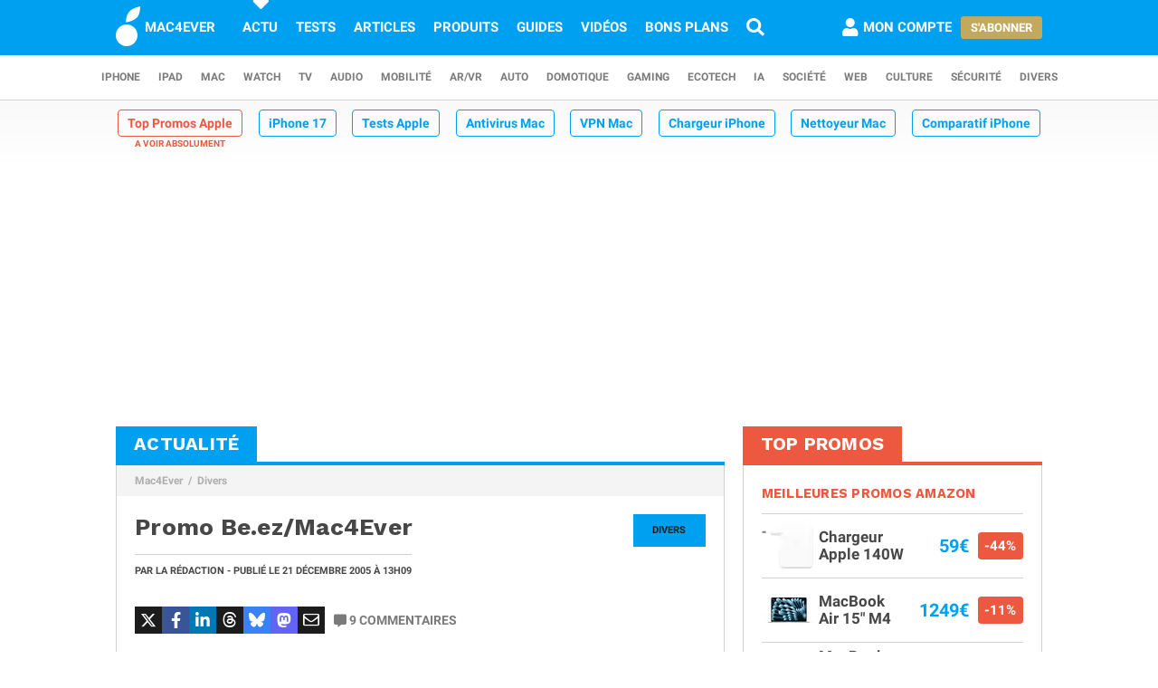

--- FILE ---
content_type: text/css
request_url: https://www.mac4ever.com/bundles/cmswww/css/app.min.css?build=1b44acb789f61a4e9cbfc69db8e30ccd224527c9
body_size: 36304
content:
@charset "UTF-8";/*!
 * Copyright 2025. Code40 SAS - All Rights Reserved
 * Unauthorized copying or modifying of this file, via any medium, is strictly prohibited
 * Proprietary and confidential
 *//*!
 * Copyright 2025. Code40 SAS - All Rights Reserved
 * Unauthorized copying or modifying of this file, via any medium, is strictly prohibited
 * Proprietary and confidential
 */@font-face{font-family:Roboto;font-style:italic;font-weight:300;font-display:swap;src:url(https://www.mac4ever.com/bundles/cmswww/font/roboto/roboto-italic-300-latin-ext.woff2) format("woff2");unicode-range:U+0100-024F,U+0259,U+1E00-1EFF,U+2020,U+20A0-20AB,U+20AD-20CF,U+2113,U+2C60-2C7F,U+A720-A7FF}@font-face{font-family:Roboto;font-style:italic;font-weight:300;font-display:swap;src:url(https://www.mac4ever.com/bundles/cmswww/font/roboto/roboto-italic-300-latin.woff2) format("woff2");unicode-range:U+0000-00FF,U+0131,U+0152-0153,U+02BB-02BC,U+02C6,U+02DA,U+02DC,U+2000-206F,U+2074,U+20AC,U+2122,U+2191,U+2193,U+2212,U+2215,U+FEFF,U+FFFD}@font-face{font-family:Roboto;font-style:italic;font-weight:700;font-display:swap;src:url(https://www.mac4ever.com/bundles/cmswww/font/roboto/roboto-italic-700-latin-ext.woff2) format("woff2");unicode-range:U+0100-024F,U+0259,U+1E00-1EFF,U+2020,U+20A0-20AB,U+20AD-20CF,U+2113,U+2C60-2C7F,U+A720-A7FF}@font-face{font-family:Roboto;font-style:italic;font-weight:700;font-display:swap;src:url(https://www.mac4ever.com/bundles/cmswww/font/roboto/roboto-italic-700-latin.woff2) format("woff2");unicode-range:U+0000-00FF,U+0131,U+0152-0153,U+02BB-02BC,U+02C6,U+02DA,U+02DC,U+2000-206F,U+2074,U+20AC,U+2122,U+2191,U+2193,U+2212,U+2215,U+FEFF,U+FFFD}@font-face{font-family:Roboto;font-style:normal;font-weight:300;font-display:swap;src:url(https://www.mac4ever.com/bundles/cmswww/font/roboto/roboto-normal-300-latin-ext.woff2) format("woff2");unicode-range:U+0100-024F,U+0259,U+1E00-1EFF,U+2020,U+20A0-20AB,U+20AD-20CF,U+2113,U+2C60-2C7F,U+A720-A7FF}@font-face{font-family:Roboto;font-style:normal;font-weight:300;font-display:swap;src:url(https://www.mac4ever.com/bundles/cmswww/font/roboto/roboto-normal-300-latin.woff2) format("woff2");unicode-range:U+0000-00FF,U+0131,U+0152-0153,U+02BB-02BC,U+02C6,U+02DA,U+02DC,U+2000-206F,U+2074,U+20AC,U+2122,U+2191,U+2193,U+2212,U+2215,U+FEFF,U+FFFD}@font-face{font-family:Roboto;font-style:normal;font-weight:700;font-display:swap;src:url(https://www.mac4ever.com/bundles/cmswww/font/roboto/roboto-normal-700-latin-ext.woff2) format("woff2");unicode-range:U+0100-024F,U+0259,U+1E00-1EFF,U+2020,U+20A0-20AB,U+20AD-20CF,U+2113,U+2C60-2C7F,U+A720-A7FF}@font-face{font-family:Roboto;font-style:normal;font-weight:700;font-display:swap;src:url(https://www.mac4ever.com/bundles/cmswww/font/roboto/roboto-normal-700-latin.woff2) format("woff2");unicode-range:U+0000-00FF,U+0131,U+0152-0153,U+02BB-02BC,U+02C6,U+02DA,U+02DC,U+2000-206F,U+2074,U+20AC,U+2122,U+2191,U+2193,U+2212,U+2215,U+FEFF,U+FFFD}/*!
 * Copyright 2025. Code40 SAS - All Rights Reserved
 * Unauthorized copying or modifying of this file, via any medium, is strictly prohibited
 * Proprietary and confidential
 */@font-face{font-family:"Work Sans";font-style:normal;font-weight:700;font-display:swap;src:url(https://www.mac4ever.com/bundles/cmswww/font/work-sans/work-sans-normal-700-latin-ext.woff) format("woff");unicode-range:U+0100-024F,U+0259,U+1E00-1EFF,U+2020,U+20A0-20AB,U+20AD-20CF,U+2113,U+2C60-2C7F,U+A720-A7FF}@font-face{font-family:"Work Sans";font-style:normal;font-weight:700;font-display:swap;src:url(https://www.mac4ever.com/bundles/cmswww/font/work-sans/work-sans-normal-700-latin.woff) format("woff");unicode-range:U+0000-00FF,U+0131,U+0152-0153,U+02BB-02BC,U+02C6,U+02DA,U+02DC,U+2000-206F,U+2074,U+20AC,U+2122,U+2191,U+2193,U+2212,U+2215,U+FEFF,U+FFFD}@font-face{font-family:icons;src:url(https://www.mac4ever.com/bundles/cmswww/font/icons/icons.eot?381605);src:url(https://www.mac4ever.com/bundles/cmswww/font/icons/icons.eot?381605#iefix) format("embedded-opentype"),url(https://www.mac4ever.com/bundles/cmswww/font/icons/icons.woff2?381605) format("woff2"),url(https://www.mac4ever.com/bundles/cmswww/font/icons/icons.woff?381605) format("woff"),url(https://www.mac4ever.com/bundles/cmswww/font/icons/icons.ttf?381605) format("truetype"),url(https://www.mac4ever.com/bundles/cmswww/font/icons/icons.svg?381605#icons) format("svg");font-weight:400;font-style:normal;font-weight:400;font-display:block}[class*=" icon-"],[class^=icon-]{font-family:icons!important;font-style:normal!important;font-weight:400!important;font-variant:normal!important;-moz-osx-font-smoothing:grayscale!important;-webkit-font-smoothing:antialiased!important;text-rendering:auto!important;display:inline-block!important;line-height:1!important}.icon-4x{font-size:4em}.icon-5x{font-size:5em}.icon-fw{text-align:center;width:1.25em}.icon-spin{-webkit-animation:icon-spin 2s infinite linear;animation:icon-spin 2s infinite linear}@-webkit-keyframes icon-spin{0%{-webkit-transform:rotate(0);transform:rotate(0)}100%{-webkit-transform:rotate(360deg);transform:rotate(360deg)}}@keyframes icon-spin{0%{-webkit-transform:rotate(0);transform:rotate(0)}100%{-webkit-transform:rotate(360deg);transform:rotate(360deg)}}.icon-b-app-store-ios:before{content:"\e800"}.icon-b-bluesky:before{content:"\e801"}.icon-b-instagram:before{content:"\e803"}.icon-b-tiktok:before{content:"\e804"}.icon-b-twitter:before{content:"\e805"}.icon-b-youtube:before{content:"\e806"}.icon-r-address-card:before{content:"\e807"}.icon-r-envelope:before{content:"\e809"}.icon-r-eye:before{content:"\e80a"}.icon-r-newspaper:before{content:"\e80b"}.icon-s-align-left:before{content:"\e80c"}.icon-s-arrow-left:before{content:"\e80d"}.icon-s-ban:before{content:"\e80e"}.icon-s-bars:before{content:"\e80f"}.icon-s-caret-down:before{content:"\e810"}.icon-s-caret-left:before{content:"\e811"}.icon-s-caret-right:before{content:"\e812"}.icon-s-caret-up:before{content:"\e813"}.icon-s-chevron-right:before{content:"\e814"}.icon-s-cog:before{content:"\e815"}.icon-s-comment-alt:before{content:"\e816"}.icon-s-desktop:before{content:"\e817"}.icon-s-euro-sign:before{content:"\e81a"}.icon-s-image:before{content:"\e81b"}.icon-s-info-circle:before{content:"\e81c"}.icon-s-key:before{content:"\e81d"}.icon-s-link:before{content:"\e81e"}.icon-s-lock:before{content:"\e81f"}.icon-s-minus:before{content:"\e820"}.icon-s-mobile:before{content:"\e821"}.icon-s-pen:before{content:"\e822"}.icon-s-plus:before{content:"\e823"}.icon-s-power-off:before{content:"\e824"}.icon-s-question-circle:before{content:"\e825"}.icon-s-quote-left:before{content:"\e826"}.icon-s-rss:before{content:"\e827"}.icon-s-search:before{content:"\e828"}.icon-s-share-alt:before{content:"\e829"}.icon-s-spinner:before{content:"\e82a"}.icon-s-tablet:before{content:"\e82c"}.icon-s-tag:before{content:"\e82d"}.icon-s-thumbs-down:before{content:"\e82e"}.icon-s-thumbs-up:before{content:"\e82f"}.icon-s-user:before{content:"\e830"}.icon-b-threads:before{content:"\e835"}.icon-b-linkedin:before{content:"\e836"}.icon-b-mastodon:before{content:"\e837"}.icon-r-trash-empty:before{content:"\e838"}.icon-b-mac4ever:before{content:"\e839"}.icon-s-check-circle:before{content:"\e83a"}.icon-s-exclamation-triangle:before{content:"\f071"}.icon-b-apple:before{content:"\f179"}.icon-b-google:before{content:"\f1a0"}.icon-b-facebook-f:before{content:"\f39e"}/*!
 * Copyright 2025. Code40 SAS - All Rights Reserved
 * Unauthorized copying or modifying of this file, via any medium, is strictly prohibited
 * Proprietary and confidential
 *//*!
 * Copyright 2025. Code40 SAS - All Rights Reserved
 * Unauthorized copying or modifying of this file, via any medium, is strictly prohibited
 * Proprietary and confidential
 *//*!
 * Copyright 2025. Code40 SAS - All Rights Reserved
 * Unauthorized copying or modifying of this file, via any medium, is strictly prohibited
 * Proprietary and confidential
 *//*!
 * Copyright 2025. Code40 SAS - All Rights Reserved
 * Unauthorized copying or modifying of this file, via any medium, is strictly prohibited
 * Proprietary and confidential
 */.b{border:solid 1px #d1d1d1!important}@media (prefers-color-scheme:dark){.b{border:solid 1px #000!important}}.bt{border-top:solid 1px #d1d1d1!important}@media (prefers-color-scheme:dark){.bt{border-top:solid 1px #000!important}}.bb{border-bottom:solid 1px #d1d1d1!important}@media (prefers-color-scheme:dark){.bb{border-bottom:solid 1px #000!important}}.bl{border-left:solid 1px #d1d1d1!important}@media (prefers-color-scheme:dark){.bl{border-left:solid 1px #000!important}}.br{border-right:solid 1px #d1d1d1!important}@media (prefers-color-scheme:dark){.br{border-right:solid 1px #000!important}}.bn{border:none!important}/*!
 * Copyright 2025. Code40 SAS - All Rights Reserved
 * Unauthorized copying or modifying of this file, via any medium, is strictly prohibited
 * Proprietary and confidential
 *//*!
 * Copyright 2025. Code40 SAS - All Rights Reserved
 * Unauthorized copying or modifying of this file, via any medium, is strictly prohibited
 * Proprietary and confidential
 */.txt-big{font-size:1.6rem!important}.txt-bigg{font-size:1.8rem!important}.txt-biggg{font-size:2rem!important}.txt-small{font-size:1.4rem!important;line-height:150%}.txt-smalll{font-size:1.2rem!important;line-height:150%}.txt-smallll{font-size:1rem!important}.txt-default,.txt-default a{color:#474747!important}.txt-black,.txt-black a{color:#1e1e1e!important}.txt-blue,.txt-blue a{color:#00a0f0!important}.txt-gray,.txt-gray a{color:#7b7b7b!important}.txt-green,.txt-green a{color:#99df00!important}.txt-red,.txt-red a{color:#fb6c66!important}.txt-white,.txt-white a{color:#fff!important}.txt-black a,.txt-blue a,.txt-default a,.txt-gray a,.txt-green a,.txt-red a,.txt-white a{text-decoration:underline}.txt-normal{font-weight:300!important}.txt-bold{font-weight:700!important}.txt-uppercase{text-transform:uppercase!important}.txt-left{text-align:left!important}.txt-center{text-align:center!important}.txt-right{text-align:right!important}.txt-middle{vertical-align:middle!important}.txt-underline{text-decoration:underline!important}.txt-stroke{text-decoration:line-through!important}.txt-italic{font-style:italic}q{quotes:"«" "»" "“" "”" "‘" "’";color:#7b7b7b!important;font-style:italic}@media (prefers-color-scheme:dark){q{color:#cecece!important}}q:before{content:open-quote;font-weight:700;padding-right:.5rem}q:after{content:close-quote;font-weight:700;padding-left:.5rem}/*!
 * Copyright 2025. Code40 SAS - All Rights Reserved
 * Unauthorized copying or modifying of this file, via any medium, is strictly prohibited
 * Proprietary and confidential
 *//*!
 * Copyright 2025. Code40 SAS - All Rights Reserved
 * Unauthorized copying or modifying of this file, via any medium, is strictly prohibited
 * Proprietary and confidential
 */input,textarea{box-shadow:none!important}input{line-height:1.6rem}@media (prefers-color-scheme:dark){[type=color],[type=date],[type=datetime-local],[type=datetime],[type=email],[type=file],[type=month],[type=number],[type=password],[type=search],[type=tel],[type=text],[type=time],[type=url],[type=week],select,textarea{background-color:#2b2b2b;border-color:#000;color:#cecece}}@media (prefers-color-scheme:dark){[type=color]:focus,[type=date]:focus,[type=datetime-local]:focus,[type=datetime]:focus,[type=email]:focus,[type=file]:focus,[type=month]:focus,[type=number]:focus,[type=password]:focus,[type=search]:focus,[type=tel]:focus,[type=text]:focus,[type=time]:focus,[type=url]:focus,[type=week]:focus,select:focus,textarea:focus{background-color:#2b2b2b;border-color:#000}}@media (prefers-color-scheme:dark){.is-invalid-input:not(:focus){background-color:#2b2b2b}}input:checked+label{cursor:default!important}[type]:disabled,input[type]:disabled+label,select:disabled,textarea:disabled{opacity:.5;cursor:not-allowed!important}@media (prefers-color-scheme:dark){label{color:#cecece}}@media (prefers-color-scheme:dark){.help-text{color:#cecece}}/*!
 * Copyright 2025. Code40 SAS - All Rights Reserved
 * Unauthorized copying or modifying of this file, via any medium, is strictly prohibited
 * Proprietary and confidential
 *//*!
 * Copyright 2025. Code40 SAS - All Rights Reserved
 * Unauthorized copying or modifying of this file, via any medium, is strictly prohibited
 * Proprietary and confidential
 */.h10{height:10rem}.h20{height:20rem}/*!
 * Copyright 2025. Code40 SAS - All Rights Reserved
 * Unauthorized copying or modifying of this file, via any medium, is strictly prohibited
 * Proprietary and confidential
 *//*!
 * Copyright 2025. Code40 SAS - All Rights Reserved
 * Unauthorized copying or modifying of this file, via any medium, is strictly prohibited
 * Proprietary and confidential
 */.lb,.lb:hover,.lbb,.lbb:hover,.lbbu,.lbbu:hover,.lbu,.lbu:hover{color:#00a0f0;font-weight:300}.lbb,.lbbu{font-weight:700}.lb:hover,.lbb:hover,.lbbu,.lbu{text-decoration:underline}.lbb:hover,.lbbu:hover{font-weight:700}/*!
 * Copyright 2025. Code40 SAS - All Rights Reserved
 * Unauthorized copying or modifying of this file, via any medium, is strictly prohibited
 * Proprietary and confidential
 *//*!
 * Copyright 2025. Code40 SAS - All Rights Reserved
 * Unauthorized copying or modifying of this file, via any medium, is strictly prohibited
 * Proprietary and confidential
 */ol,ul{margin-left:2rem;margin-bottom:2rem}/*!
 * Copyright 2025. Code40 SAS - All Rights Reserved
 * Unauthorized copying or modifying of this file, via any medium, is strictly prohibited
 * Proprietary and confidential
 *//*!
 * Copyright 2025. Code40 SAS - All Rights Reserved
 * Unauthorized copying or modifying of this file, via any medium, is strictly prohibited
 * Proprietary and confidential
 */html{height:100%}body{font-size:1.5rem;color:#474747;background-color:#fff;caret-color:#000;font-weight:300;font-style:normal;-webkit-font-smoothing:auto;text-rendering:optimizeLegibility}@media (prefers-color-scheme:dark){body{color:#cecece;caret-color:#cecece;background-color:#202020}}h1,h2,h3,h4{font-size:1.4rem;margin:0;color:#474747}@media (prefers-color-scheme:dark){h1,h2,h3,h4{color:#cecece}}a{color:#474747}@media (prefers-color-scheme:dark){a{color:#cecece}}@media (prefers-color-scheme:dark){a:hover{color:#e1e1e1}}body.app ::selection{color:#fff;background:#00a0f0}/*!
 * Copyright 2025. Code40 SAS - All Rights Reserved
 * Unauthorized copying or modifying of this file, via any medium, is strictly prohibited
 * Proprietary and confidential
 *//*!
 * Copyright 2025. Code40 SAS - All Rights Reserved
 * Unauthorized copying or modifying of this file, via any medium, is strictly prohibited
 * Proprietary and confidential
 */.m0{margin:0!important}.m0-5{margin:.5rem!important}.m1{margin:1rem!important}.m2{margin:2rem!important}.m3{margin:3rem!important}.m4{margin:4rem!important}.m5{margin:5rem!important}.mt0{margin-top:0!important}.mt0-5{margin-top:.5rem!important}.mt1{margin-top:1rem!important}.mt2{margin-top:2rem!important}.mt3{margin-top:3rem!important}.mt4{margin-top:4rem!important}.mt5{margin-top:5rem!important}.mb0{margin-bottom:0!important}.mb0-5{margin-bottom:.5rem!important}.mb1{margin-bottom:1rem!important}.mb2{margin-bottom:2rem!important}.mb3{margin-bottom:3rem!important}.mb4{margin-bottom:4rem!important}.mb5{margin-bottom:5rem!important}.ml0{margin-left:0!important}.ml0-5{margin-left:.5rem!important}.ml1{margin-left:1rem!important}.ml2{margin-left:2rem!important}.ml3{margin-left:3rem!important}.ml4{margin-left:4rem!important}.ml5{margin-left:5rem!important}.mr0{margin-right:0!important}.mr0-5{margin-right:.5rem!important}.mr1{margin-right:1rem!important}.mr2{margin-right:2rem!important}.mr3{margin-right:3rem!important}.mr4{margin-right:4rem!important}.mr5{margin-right:5rem!important}.mt0-5-{margin-top:-.5rem!important}.mt1-{margin-top:-1rem!important}.mt2-{margin-top:-2rem!important}.mt3-{margin-top:-3rem!important}.mt4-{margin-top:-4rem!important}.mt5-{margin-top:-5rem!important}.mb0-5-{margin-bottom:-.5rem!important}.mb1-{margin-bottom:-1rem!important}.mb2-{margin-bottom:-2rem!important}.mb3-{margin-bottom:-3rem!important}.mb4-{margin-bottom:-4rem!important}.mb5-{margin-bottom:-5rem!important}/*!
 * Copyright 2025. Code40 SAS - All Rights Reserved
 * Unauthorized copying or modifying of this file, via any medium, is strictly prohibited
 * Proprietary and confidential
 *//*!
 * Copyright 2025. Code40 SAS - All Rights Reserved
 * Unauthorized copying or modifying of this file, via any medium, is strictly prohibited
 * Proprietary and confidential
 */.visible{opacity:1!important}.invisible{opacity:0!important}.dimmed{opacity:.5!important}.center{margin-left:auto!important;margin-right:auto!important}.rounded{border-radius:10rem!important}.pointer{cursor:pointer!important}.nowrap{white-space:nowrap}.clear{clear:both}.noHover{pointer-events:none}/*!
 * Copyright 2025. Code40 SAS - All Rights Reserved
 * Unauthorized copying or modifying of this file, via any medium, is strictly prohibited
 * Proprietary and confidential
 *//*!
 * Copyright 2025. Code40 SAS - All Rights Reserved
 * Unauthorized copying or modifying of this file, via any medium, is strictly prohibited
 * Proprietary and confidential
 */.op0{opacity:0}.op10{opacity:.1}.op20{opacity:.2}.op30{opacity:.3}.op40{opacity:.4}.op50{opacity:.5}.op60{opacity:.6}.op70{opacity:.7}.op80{opacity:.8}.op90{opacity:.9}.op100{opacity:1}/*!
 * Copyright 2025. Code40 SAS - All Rights Reserved
 * Unauthorized copying or modifying of this file, via any medium, is strictly prohibited
 * Proprietary and confidential
 *//*!
 * Copyright 2025. Code40 SAS - All Rights Reserved
 * Unauthorized copying or modifying of this file, via any medium, is strictly prohibited
 * Proprietary and confidential
 */.p0{padding:0rem!important}.p0-5{padding:.5rem!important}.p1{padding:1rem!important}.p2{padding:2rem!important}.p3{padding:3rem!important}.p4{padding:4rem!important}.p5{padding:5rem!important}.pt0{padding-top:0rem!important}.pt0-5{padding-top:.5rem!important}.pt1{padding-top:1rem!important}.pt2{padding-top:2rem!important}.pt3{padding-top:3rem!important}.pt4{padding-top:4rem!important}.pt5{padding-top:5rem!important}.pb0{padding-bottom:0rem!important}.pb0-5{padding-bottom:.5rem!important}.pb1{padding-bottom:1rem!important}.pb2{padding-bottom:2rem!important}.pb3{padding-bottom:3rem!important}.pb4{padding-bottom:4rem!important}.pb5{padding-bottom:5rem!important}.pl0{padding-left:0rem!important}.pl0-5{padding-left:.5rem!important}.pl1{padding-left:1rem!important}.pl2{padding-left:2rem!important}.pl3{padding-left:3rem!important}.pl4{padding-left:4rem!important}.pl5{padding-left:5rem!important}.pl0{padding-right:0rem!important}.pl0-5{padding-right:.5rem!important}.pr1{padding-right:1rem!important}.pr2{padding-right:2rem!important}.pr3{padding-right:3rem!important}.pr4{padding-right:4rem!important}.pr5{padding-right:5rem!important}/*!
 * Copyright 2025. Code40 SAS - All Rights Reserved
 * Unauthorized copying or modifying of this file, via any medium, is strictly prohibited
 * Proprietary and confidential
 *//*!
 * Copyright 2025. Code40 SAS - All Rights Reserved
 * Unauthorized copying or modifying of this file, via any medium, is strictly prohibited
 * Proprietary and confidential
 */.table>.center>*,table tr.center td{text-align:center}.table>*>.left,table tr td.left{text-align:left}.table>.top>*,table tr.top td{vertical-align:top}.table>.bottom>*,table tr.bottom td{vertical-align:bottom}.table>.middle>*,table tr.middle td{vertical-align:middle}.table>*>.middle,table tr td.middle{vertical-align:middle}table:not(.layout-image) tbody tr:nth-child(even){background-color:rgb(248.625,248.625,248.625)}@media (prefers-color-scheme:dark){table:not(.layout-image) tbody tr:nth-child(even){background-color:#202020}}table tbody tr:nth-child(odd){background-color:#fff}@media (prefers-color-scheme:dark){table tbody tr:nth-child(odd){background-color:#2b2b2b}}@media (prefers-color-scheme:dark){table thead{background-color:#000;color:#cecece;border-color:#000}}@media (prefers-color-scheme:dark){table tbody{border-color:#000}}.table{display:table;width:100%;table-layout:fixed}.table>*{display:table-row}.table>*>*{display:table-cell}/*!
 * Copyright 2025. Code40 SAS - All Rights Reserved
 * Unauthorized copying or modifying of this file, via any medium, is strictly prohibited
 * Proprietary and confidential
 *//*!
 * Copyright 2025. Code40 SAS - All Rights Reserved
 * Unauthorized copying or modifying of this file, via any medium, is strictly prohibited
 * Proprietary and confidential
 */.w10p{width:10%!important}.w20p{width:20%!important}.w30p{width:30%!important}.w40p{width:40%!important}.w50p{width:50%!important}.w60p{width:60%!important}.w70p{width:70%!important}.w80p{width:80%!important}.w90p{width:90%!important}.w100p{width:100%!important}/*!
 * Copyright 2025. Code40 SAS - All Rights Reserved
 * Unauthorized copying or modifying of this file, via any medium, is strictly prohibited
 * Proprietary and confidential
 *//*!
 * Copyright 2025. Code40 SAS - All Rights Reserved
 * Unauthorized copying or modifying of this file, via any medium, is strictly prohibited
 * Proprietary and confidential
 */.adContainer{padding:1rem 0;display:flex;align-items:center;justify-content:center}.adContainer>.adMain,.adContainer>.adSticky{min-height:280px;line-height:0}@media (min-width:0) and (max-width:417px){.adContainer>.adHideMobile{display:none}}@media (min-width:418px) and (max-width:666px){.adContainer>.adHideMobile{display:none}}@media (min-width:667px){.adContainer>.adHideDesktop{display:none}}.adContainer.info{position:relative;padding:2.5rem 0 0 0;background-color:#f4f4f4;outline-offset:-1px;outline:1px solid #d1d1d1}@media (prefers-color-scheme:dark){.adContainer.info{outline:1px solid #000;background-color:#2b2b2b}}.adContainer.info:before{font-family:icons;content:"\e810  LA SUITE APRES LA PUBLICITE \e810";position:absolute;top:0;line-height:2.8rem;width:100%;text-align:center;font-size:1.2rem}.article .adContainer{margin-bottom:0}@media (min-width:0) and (max-width:417px){.article .adContainer{margin-left:-1rem;margin-right:-1rem;width:auto!important}}#adTop .adMain{margin-bottom:2rem}#adTop .adContainer{padding:0}.adStickyContainer{padding:1rem 0;height:900px!important;text-align:center}@media (min-width:0) and (max-width:417px){.adStickyContainer{height:auto!important}}@media (min-width:418px) and (max-width:666px){.adStickyContainer{height:auto!important}}.adSticky,.adStickyContainer:last-of-type{position:-webkit-sticky;position:sticky;top:80px;height:auto}.adStickyContainer:last-of-type{height:auto!important}.adStickyContainer:last-of-type .adSticky{position:relative;top:0}.adMain{display:flex;align-items:center;justify-content:center;margin:auto;width:100%;max-width:970px;text-align:center}body[data-adserver=adsense] .adMain{display:table-cell;text-align:center;vertical-align:middle}.adDemo{height:280px;background-color:gray;margin:auto;width:100%}.adInternal{height:280px;margin:auto;width:100%;border:none;overflow:hidden}[data-position=right].adStickyContainer{padding-left:0;padding-right:0}@media (min-width:0) and (max-width:417px){.articleList .adContainer{overflow:hidden}}@media (prefers-color-scheme:dark){.opd_adsticky{border-top-color:#000!important}}@media (prefers-color-scheme:dark){.opd_adclosebox,.opd_adsticky{border:none!important;background-color:#000!important}}@media (prefers-color-scheme:dark){.opd_adclose::after,.opd_adclose::before{background-color:#cecece!important}}.optidigital-ad-center-sticky{position:relative!important}body[data-device] main>.adContainer:first-child{padding-top:0}/*!
 * Copyright 2025. Code40 SAS - All Rights Reserved
 * Unauthorized copying or modifying of this file, via any medium, is strictly prohibited
 * Proprietary and confidential
 *//*!
 * Copyright 2025. Code40 SAS - All Rights Reserved
 * Unauthorized copying or modifying of this file, via any medium, is strictly prohibited
 * Proprietary and confidential
 */.ajaxCover{position:absolute;top:0;left:0;opacity:.75;background-color:#fff;z-index:200}@media (prefers-color-scheme:dark){.ajaxCover{background-color:#2b2b2b}}.ajaxCover i{position:absolute;top:calc(50% - 4rem);left:calc(50% - 4.1rem)}/*!
 * Copyright 2025. Code40 SAS - All Rights Reserved
 * Unauthorized copying or modifying of this file, via any medium, is strictly prohibited
 * Proprietary and confidential
 *//*!
 * Copyright 2025. Code40 SAS - All Rights Reserved
 * Unauthorized copying or modifying of this file, via any medium, is strictly prohibited
 * Proprietary and confidential
 */@media (min-width:0) and (max-width:417px){body:not(.app) #articleSection{border-bottom:none!important}}@media (min-width:418px) and (max-width:666px){body:not(.app) #articleSection{border-bottom:none!important}}body.app #articleItem{padding:0 1rem}.article{font-size:1.5rem;line-height:2.2rem}@media (min-width:0) and (max-width:417px){.article{font-size:1.2rem;line-height:1.75rem}}@media (min-width:667px) and (max-width:849px){.article{font-size:1.2rem;line-height:1.75rem}}@media (min-width:418px) and (max-width:666px){.article{font-size:1.35rem;line-height:1.85rem}}.article>header a{color:#474747}@media (prefers-color-scheme:dark){.article>header a{color:#fff}}.article>header .title{padding:0;font-family:"Work Sans","Arial Black","Arial Bold",sans-serif;font-weight:700;letter-spacing:.25px;text-transform:inherit!important;font-size:26px;line-height:114%;color:#474747}@media (prefers-color-scheme:dark){.article>header .title{color:#fff}}.article>header .category-box{margin:0 0 2em 3em;font-size:.7em;line-height:350%;padding:0 .5rem;min-width:8rem;width:auto}@media (min-width:0) and (max-width:417px){.article>header .category-box{font-size:.8em;line-height:250%}}@media (min-width:667px) and (max-width:849px){body.www:not(.singleColumn) .article>header .category-box{font-size:.8em;line-height:250%}}.article>header>div{margin-top:1.5rem}.article>header p{display:inline-block;border-top:solid 1px #d1d1d1;padding-top:1rem;font-size:1.1rem;line-height:146%;font-weight:700;text-transform:uppercase;margin:0;color:#474747;border-top:solid 1px #d1d1d1}@media (prefers-color-scheme:dark){.article>header p{color:#fff;border-top:solid 1px #fff}}.article>header p a:hover{text-decoration:underline}.article>header>div{position:relative}.article>header .admininfo{position:relative;margin-top:1rem}.article:not([data-type=product])>header .admininfo{margin-bottom:4rem}.deal .admininfo{margin-bottom:1rem}.admininfo>*{font-size:.8em;font-weight:700;padding:.3rem;line-height:140%;color:#aeaeae;background-color:#f4f4f4}@media (prefers-color-scheme:dark){.admininfo>*{background-color:#2b2b2b}}.admininfo>[data-url],.admininfo>a{cursor:pointer}.admininfo>a:hover{color:#fff;background-color:#7b7b7b}@media (prefers-color-scheme:dark){.admininfo>a:hover{background-color:rgb(17.5,17.5,17.5)}}.admininfo a>i{margin:0 .5rem;color:#aeaeae}.admininfo>a:hover>i{color:#fff}.admininfo span>i{color:#aeaeae;margin-right:.5rem}.article>.content{padding:4rem 0;font-size:18px;line-height:28px;position:relative}.article>.content a:not(.button){color:#00a0f0;font-weight:700}.article>.content a:not(.button,.buyBox):hover{text-decoration:underline}.article>.content>.title.title-article+.title-article-sub,.article>.content>.title.title-article-h2+.title-article-h3{margin-top:-5rem}.article .similar{margin-top:2rem;padding-top:2rem;font-size:18px}.article .similar p{margin:0}.article .similar ul{list-style:none;margin-bottom:0}.article .similar li{position:relative}.article .similar li::before{content:"";position:absolute;display:block;left:-1.9rem;top:.8rem;height:0;width:0;border-color:transparent #7b7b7b;border-style:solid;border-width:.35em 0 .35em .45em;color:#7b7b7b}@media (prefers-color-scheme:dark){.article .similar li::before{border-color:transparent #cecece}}.article ul.decoda-list{display:inline-block;margin:0;list-style-position:outside}.article ul.decoda-list>li{margin-left:2rem}.article ol.decoda-olist{display:inline-block;margin:0;list-style-position:outside}.article ol.decoda-olist>li{margin-left:2.4rem}.article ol.decoda-olist>li>ol.decoda-olist>li{margin-left:2.15rem}.article ol.decoda-olist>li>ul.decoda-list>li{margin-left:1.75rem}.article .content>div.txt-center{margin-bottom:-2rem}article hr{display:inline-block;width:100%;margin:0;height:.4rem;border:none;border-top:solid 1px #d1d1d1}@media (prefers-color-scheme:dark){article hr{border-top:solid 1px #000}}.article footer .interact{margin-bottom:1rem;font-size:1.4rem;line-height:1.85em;justify-content:flex-end}.article footer .interact .social{float:right;margin-left:1.5rem}.article footer .interact:last-child,.article footer .share:last-child{margin-bottom:0}.article footer .interact .tags{white-space:nowrap;overflow:hidden;text-overflow:ellipsis;padding-right:2rem;line-height:3rem}.article footer .interact .tags>*{font-weight:700;font-size:1.8rem}.article .interact .comment,.article .interact .source{float:right;color:#7b7b7b;line-height:3rem;text-transform:uppercase;font-weight:700}@media (prefers-color-scheme:dark){.article .interact .comment,.article .interact .source{color:#cecece}}.article .interact span.comment:hover,.article .interact span.source:hover{cursor:pointer;text-decoration:none;color:#474747}@media (prefers-color-scheme:dark){.article .interact span.comment:hover,.article .interact span.source:hover{color:#fff}}.article .interact .comment i,.article .interact .source i{display:inline-block;vertical-align:middle;font-size:1em;margin-right:.3rem}.article .interact a.comment:hover,.article .interact a.source:hover{text-decoration:underline;color:#474747}@media (prefers-color-scheme:dark){.article .interact a.comment:hover,.article .interact a.source:hover{color:#fff}}.article header .interact .comment{font-size:1.4rem;margin-left:1rem}.article footer .author{background-color:#f4f4f4;margin-bottom:4rem}.article footer .author .icon{font-size:.8em;border:solid 1px #d1d1d1;border-radius:0;background-color:#fff}.article footer .author .icon-s-twitter{color:#1c1c1c}.article footer .author .icon-s-facebook{color:#395497}/*!
 * Copyright 2025. Code40 SAS - All Rights Reserved
 * Unauthorized copying or modifying of this file, via any medium, is strictly prohibited
 * Proprietary and confidential
 *//*!
 * Copyright 2025. Code40 SAS - All Rights Reserved
 * Unauthorized copying or modifying of this file, via any medium, is strictly prohibited
 * Proprietary and confidential
 */.avatar{position:relative;overflow:auto;margin:-20px 0 0 -23px;width:113px;height:113px;background:transparent url(https://www.mac4ever.com/bundles/cmswww/img/layout/user-bg-default.png) no-repeat center top;background-size:100%}.avatar[data-usertype=admin]{background-image:url(https://www.mac4ever.com/bundles/cmswww/img/layout/user-bg-admin.png);margin-top:-5px}.avatar[data-usertype=vip]{background-image:url(https://www.mac4ever.com/bundles/cmswww/img/layout/user-bg-vip.png);margin-bottom:12px}.avatar[data-usertype=mecene]{background-image:url(https://www.mac4ever.com/bundles/cmswww/img/layout/user-bg-godfather.png);margin-top:-18px}.avatar[data-usertype=mecene]::before{content:"";position:absolute;top:0;left:0;width:100%;height:100%;background:transparent url(https://www.mac4ever.com/bundles/cmswww/img/layout/user-bg-godfather-overlay.png) no-repeat center top;background-size:100%}.avatar>img,.avatar>picture>img{display:block;width:60px;height:60px;border-radius:50%;margin-top:28px;margin-left:26px}/*!
 * Copyright 2025. Code40 SAS - All Rights Reserved
 * Unauthorized copying or modifying of this file, via any medium, is strictly prohibited
 * Proprietary and confidential
 *//*!
 * Copyright 2025. Code40 SAS - All Rights Reserved
 * Unauthorized copying or modifying of this file, via any medium, is strictly prohibited
 * Proprietary and confidential
 */.box{margin-top:2rem;margin-bottom:2rem;border-bottom:solid 1px #d1d1d1}@media (prefers-color-scheme:dark){.box{border-bottom:solid 1px #000}}@media (min-width:667px){.box.mergeWithPrevious{margin-top:-2rem!important}}@media (min-width:667px){.box.mergeWithPrevious .container{border-top:none!important}}.box>header{border-bottom:solid 4px #00a0f0}@media (prefers-color-scheme:dark){.box>header{border-bottom:solid 4px #000}}.box.box-green>header{border-bottom:solid 4px #99df00}@media (prefers-color-scheme:dark){.box.box-green>header{border-bottom:solid 4px #000}}.box.box-red>header{border-bottom:solid 4px #ec5840}.box>header h1,.box>header h2,.box>header h3,.box>header h4,.box>header p{display:inline-block;margin:0;line-height:3.9rem;font-family:"Work Sans","Arial Black","Arial Bold",sans-serif;font-weight:700;letter-spacing:.25px;font-size:2rem;text-transform:uppercase;color:#fff;background-color:#00a0f0;padding:0 2rem}@media (prefers-color-scheme:dark){.box>header h1,.box>header h2,.box>header h3,.box>header h4,.box>header p{background-color:#000}}@media (min-width:0) and (max-width:417px){.box>header h1,.box>header h2,.box>header h3,.box>header h4,.box>header p{padding:0 1rem}}.box>header>a:hover>h1,.box>header>a:hover>h2,.box>header>a:hover>h3,.box>header>a:hover>h4,.box>header>a:hover>p{background-color:rgb(0,143,214.5)}@media (prefers-color-scheme:dark){.box>header>a:hover>h1,.box>header>a:hover>h2,.box>header>a:hover>h3,.box>header>a:hover>h4,.box>header>a:hover>p{background-color:#000}}.box>header h2.disabled,.box>header h3.disabled{color:#b4b4b4;background-color:#ebebeb}@media (prefers-color-scheme:dark){.box>header h2.disabled,.box>header h3.disabled{background-color:#2b2b2b}}.box>header>a:hover>h2.disabled,.box>header>a:hover>h3.disabled{color:#fff}.box.box-green>header h1,.box.box-green>header h2,.box.box-green>header h3,.box.box-green>header p{background-color:#99df00}@media (prefers-color-scheme:dark){.box.box-green>header h1,.box.box-green>header h2,.box.box-green>header h3,.box.box-green>header p{background-color:#000}}.box.box-red>header h1,.box.box-red>header h2,.box.box-red>header h3,.box.box-red>header h4,.box.box-red>header p{background-color:#ec5840}.box.box-green>header>a:hover>*{background-color:rgb(100.5134529148,146.5,0)}@media (prefers-color-scheme:dark){.box.box-green>header>a:hover>*{background-color:#000}}.box.box-red>header>a:hover>*{background-color:rgb(203.2785714286,45.7642857143,20.2214285714)}.box>header>i{color:#aeaeae;font-size:2rem;margin-left:1.5rem}.box>header>i:hover{color:#474747}.box .container{padding:1rem 2rem 1rem 2rem;border-left:solid 1px #d1d1d1;border-right:solid 1px #d1d1d1;background-color:#fff}@media (min-width:0) and (max-width:417px){.box .container{padding-left:1rem;padding-right:1rem}}@media (prefers-color-scheme:dark){.box .container{border-left:solid 1px #000;border-right:solid 1px #000;background-color:#202020}}.box .container:first-child{border-top:solid 1px #d1d1d1}@media (prefers-color-scheme:dark){.box .container:first-child{border-top:solid 1px #000}}.box>div>.header{padding:1.5rem 0;color:#00a0f0;font-family:"Work Sans","Arial Black","Arial Bold",sans-serif;font-weight:700;letter-spacing:.25px;font-size:1.45rem;text-transform:uppercase;line-height:1.3rem;border-top:solid 1px #d1d1d1}@media (prefers-color-scheme:dark){.box>div>.header{border-top:solid 1px #000}}.box>div .adContainer+.header,.box>div>.header:first-child{border-top:none}.box.box-green>div>.header{color:#99df00}@media (prefers-color-scheme:dark){.box.box-green>div>.header{color:#cecece}}.box.box-red>div>.header{color:#ec5840}.box>div>.header.header-small{font-family:Roboto,Helvetica,Arial,sans-serif;font-weight:300}.box>a>footer{padding:1rem 0;line-height:2rem;text-align:center;font-family:"Work Sans","Arial Black","Arial Bold",sans-serif;font-weight:700;letter-spacing:.25px;font-size:1.35rem;text-transform:uppercase;color:#00a0f0;border-top:solid 1px #d1d1d1;border-left:solid 1px #d1d1d1;border-right:solid 1px #d1d1d1;background-color:#fff}@media (prefers-color-scheme:dark){.box>a>footer{border-top:solid 1px #000;border-left:solid 1px #000;border-right:solid 1px #000;background-color:#202020}}.box a.footer{display:block;padding:1rem 0;line-height:2rem;text-align:center;font-family:"Work Sans","Arial Black","Arial Bold",sans-serif;font-weight:700;letter-spacing:.25px;font-size:1.35rem;text-transform:uppercase;color:#00a0f0;margin-bottom:3rem;border-top:solid 1px #d1d1d1;border-bottom:solid 1px #d1d1d1;background-color:#fff}@media (prefers-color-scheme:dark){.box a.footer{border-top:solid 1px #000;border-bottom:solid 1px #000;background-color:#202020}}.box a.footer:last-child{margin-bottom:0;border-bottom:none}.box.box-green>a>footer{color:#99df00}@media (prefers-color-scheme:dark){.box.box-green>a>footer{color:#00a0f0}}.box.box-red>a>footer{color:#ec5840}.box a.footer:hover,.box>a:hover>footer{text-decoration:underline}.box .container.grid-x{margin:0;padding:0 1rem}.box .container>.grid-x{margin:0 -1rem;padding:0}.box .container.grid-x>.cell,.box .container>.grid-x>.cell{padding-left:1rem;padding-right:1rem}/*!
 * Copyright 2025. Code40 SAS - All Rights Reserved
 * Unauthorized copying or modifying of this file, via any medium, is strictly prohibited
 * Proprietary and confidential
 *//*!
 * Copyright 2025. Code40 SAS - All Rights Reserved
 * Unauthorized copying or modifying of this file, via any medium, is strictly prohibited
 * Proprietary and confidential
 */.boxinfo{text-align:center;line-height:2.2rem;position:relative;padding:2rem 0}.boxinfo-over{margin-top:-30rem;padding:2rem 4rem;background:#fff;background:linear-gradient(0deg,#fff 0,rgba(255,255,255,.9037990196) 60%,rgba(255,255,255,.6012780112) 80%,rgba(255,255,255,0) 100%)}@media (prefers-color-scheme:dark){.boxinfo-over{background:#202020;background:linear-gradient(0deg,#202020 0,rgba(32,32,32,.9037990196) 60%,rgba(32,32,32,.6012780112) 80%,rgba(32,32,32,0) 100%)}}.boxinfo .content{position:relative;overflow:hidden;z-index:10;padding:2rem;border:solid 1px #d1d1d1}@media (prefers-color-scheme:dark){.boxinfo .content{border:solid 1px #000}}.boxinfo.gold .content{border-color:#c3a95d}.boxinfo .content::before{content:"";position:absolute;top:1px;left:1px;right:1px;bottom:1px;display:block;z-index:10;border:solid 1px #d1d1d1;outline-color:#fff;outline-style:solid;outline-width:1px}@media (prefers-color-scheme:dark){.boxinfo .content::before{border:solid 1rem #2b2b2b;outline-color:#2b2b2b}}.boxinfo.gold .content::before{border-color:#c3a95d}.boxinfo .content::after{content:"";position:absolute;top:2px;left:2px;right:2px;bottom:2px;display:block;z-index:10;border:solid 1rem #fff}@media (prefers-color-scheme:dark){.boxinfo .content::after{border:solid 1rem #2b2b2b}}.boxinfo .content>*{position:relative}.boxinfo .message{color:#fb6c66;font-size:2rem;font-weight:700;text-transform:uppercase}.boxinfo .message i{font-size:5rem;margin-top:1rem;margin-bottom:2rem;z-index:20}.boxinfo .content>a{margin-bottom:2rem;z-index:11}.boxinfo .bg{position:absolute;top:0;left:0;bottom:0;right:0;display:flex;align-items:center;justify-content:center;background-color:#f4f4f4}@media (prefers-color-scheme:dark){.boxinfo .bg{background-color:#202020}}.boxinfo .bg>span{padding-top:3rem;padding-left:3rem;display:block;font-size:45rem;transform:rotate(-7deg);color:#dfecf4}@media (prefers-color-scheme:dark){.boxinfo .bg>span{color:#2b2b2b}}@media (min-width:0) and (max-width:417px){.boxinfo .bg>span{font-size:48vw}}@media (min-width:418px) and (max-width:666px){.boxinfo .bg>span{font-size:62vw}}@media (min-width:667px) and (max-width:849px){.boxinfo .bg>span{font-size:36vw}}@media (min-width:850px) and (max-width:1023px){.boxinfo .bg>span{font-size:42vw}}/*!
 * Copyright 2025. Code40 SAS - All Rights Reserved
 * Unauthorized copying or modifying of this file, via any medium, is strictly prohibited
 * Proprietary and confidential
 *//*!
 * Copyright 2025. Code40 SAS - All Rights Reserved
 * Unauthorized copying or modifying of this file, via any medium, is strictly prohibited
 * Proprietary and confidential
 */.boxinfo.notvip{padding-top:2rem;padding-bottom:0}.boxinfo.notvip .join{margin:3rem 0;font-weight:700;text-transform:uppercase}.boxinfo.notvip .join>:first-child{font-size:2rem;color:#00a0f0;margin-bottom:0;line-height:2.2rem}.boxinfo.notvip .join>:last-child{line-height:1.8rem}.boxinfo.notvip .content>a{margin-bottom:2rem}/*!
 * Copyright 2025. Code40 SAS - All Rights Reserved
 * Unauthorized copying or modifying of this file, via any medium, is strictly prohibited
 * Proprietary and confidential
 *//*!
 * Copyright 2025. Code40 SAS - All Rights Reserved
 * Unauthorized copying or modifying of this file, via any medium, is strictly prohibited
 * Proprietary and confidential
 */@media (prefers-color-scheme:dark){.braintree-heading{color:#cecece}}.braintree-large-button,.braintree-loader__container,.braintree-option,.braintree-sheet{border-radius:0;background-color:#fff;border:solid 1px #b5b5b5}@media (prefers-color-scheme:dark){.braintree-large-button,.braintree-loader__container,.braintree-option,.braintree-sheet{background-color:#2b2b2b;border:solid 1px #000;color:#cecece}}.braintree-method{border-radius:0}@media (prefers-color-scheme:dark){.braintree-method{background-color:#2b2b2b}}@media (prefers-color-scheme:dark){.braintree-method .braintree-method__label{color:#cecece}}@media (prefers-color-scheme:dark){.braintree-form__hosted-field{background-color:#fff}}.braintree-option:hover{background-color:#fcfcfc}@media (prefers-color-scheme:dark){.braintree-option:hover{background-color:#000}}.braintree-large-button span{border-bottom:none;font-weight:inherit}@media (prefers-color-scheme:dark){.braintree-large-button:hover{background-color:#2b2b2b}}@media (prefers-color-scheme:dark){.braintree-sheet__header{border-bottom:solid 1px #000}}.braintree-option:first-child,.braintree-option:last-child,.braintree-sheet{border-radius:0}.braintree-form__label,.braintree-option__label,.braintree-sheet__label,.braintree-sheet__text{text-align:left}@media (prefers-color-scheme:dark){.braintree-form__label,.braintree-option__label,.braintree-sheet__label,.braintree-sheet__text{color:#cecece!important}}/*!
 * Copyright 2025. Code40 SAS - All Rights Reserved
 * Unauthorized copying or modifying of this file, via any medium, is strictly prohibited
 * Proprietary and confidential
 *//*!
 * Copyright 2025. Code40 SAS - All Rights Reserved
 * Unauthorized copying or modifying of this file, via any medium, is strictly prohibited
 * Proprietary and confidential
 */ul.breadcrumb{font-weight:700;line-height:1.4rem;font-size:1.2rem;list-style:none;margin:0;background-color:#f4f4f4;border-left:solid 1px #d1d1d1;border-right:solid 1px #d1d1d1;padding:1rem 2rem}@media (prefers-color-scheme:dark){ul.breadcrumb{background-color:#2b2b2b;border-left:solid 1px #000;border-right:solid 1px #000}}@media (min-width:0) and (max-width:417px){ul.breadcrumb{padding:1rem}}ul.breadcrumb li{display:inline}ul.breadcrumb li+li:before{content:"/ ";color:#aeaeae;padding:0 .3rem}ul.breadcrumb li a{color:#aeaeae;text-decoration:none}ul.breadcrumb li a:hover{text-decoration:underline}/*!
 * Copyright 2025. Code40 SAS - All Rights Reserved
 * Unauthorized copying or modifying of this file, via any medium, is strictly prohibited
 * Proprietary and confidential
 *//*!
 * Copyright 2025. Code40 SAS - All Rights Reserved
 * Unauthorized copying or modifying of this file, via any medium, is strictly prohibited
 * Proprietary and confidential
 */.button,a.button{color:#fff;text-decoration:none;text-transform:uppercase;font-weight:700;padding:.6em 1em}@media (prefers-color-scheme:dark){.button,a.button{color:#2b2b2b}}div.button:hover{background-color:#00a0f0;cursor:default}.button.secondary{background-color:#aeaeae;border-color:rgb(148.5,148.5,148.5);color:#fff}@media (prefers-color-scheme:dark){.button.secondary{background-color:rgb(25.5,25.5,25.5)}}.button.secondary:hover{color:#fff;background-color:rgb(148.5,148.5,148.5)}@media (prefers-color-scheme:dark){.button.secondary:hover{background-color:#000}}.button[disabled].secondary{background-color:hsl(0,0%,105.6862745098%)}.button.gold{background-color:#c3a95d;color:#fff;transition:none}@media (prefers-color-scheme:dark){.button.gold{color:#000}}.button.gold:hover{background-color:rgb(172.9459459459,145.1891891892,64.0540540541);border-color:rgb(172.9459459459,145.1891891892,64.0540540541)}@media (prefers-color-scheme:dark){.button.gold:hover{color:#000}}.button.red{background-color:#ec5840;color:#fff;transition:none}@media (prefers-color-scheme:dark){.button.red{color:#000}}.button.red:hover{background-color:rgb(226.4714285714,50.9857142857,22.5285714286);border-color:rgb(226.4714285714,50.9857142857,22.5285714286)}@media (prefers-color-scheme:dark){.button.red:hover{color:#000}}.button.black{background-color:#1e1e1e;color:#fff!important;transition:none}.button.black:hover{background-color:rgb(55.5,55.5,55.5);border-color:rgb(55.5,55.5,55.5)}.button.hollow{border-color:#00a0f0;background-color:#fff;color:#00a0f0}@media (prefers-color-scheme:dark){.button.hollow{background-color:#202020}}.button.hollow:hover{border-color:#00a0f0;background-color:#00a0f0;color:#fff}.button.hollow.gold{border-color:#c3a95d;color:#c3a95d;background-color:#fff}@media (prefers-color-scheme:dark){.button.hollow.gold{background-color:#202020}}.button.hollow.gold:hover{border-color:#c3a95d;background-color:#c3a95d;color:#fff}@media (prefers-color-scheme:dark){.button.hollow.gold:hover{color:#1e1e1e}}.button.hollow.gray{border-color:#aeaeae;color:#aeaeae}.button.hollow.gray:hover{border-color:#aeaeae;background-color:#aeaeae;color:#fff}.button.button-source i,.button.button-tag i{margin-right:1rem}.input-group .button{padding:.75em 1em}/*!
 * Copyright 2025. Code40 SAS - All Rights Reserved
 * Unauthorized copying or modifying of this file, via any medium, is strictly prohibited
 * Proprietary and confidential
 *//*!
 * Copyright 2025. Code40 SAS - All Rights Reserved
 * Unauthorized copying or modifying of this file, via any medium, is strictly prohibited
 * Proprietary and confidential
 */.buyBox{display:table;border-radius:.25em;color:#fff;margin-top:3px;width:100%;background-color:#00a0f0;border:solid 5px #00a0f0}.buyBox.prime{background-color:#ec5840;border:solid 5px #ec5840}.buyBox.promoContainer{border-bottom-left-radius:0;border-bottom-right-radius:0}.buyBox:hover{border-left-width:10px;border-right-width:0}.buyBox>*{display:table-cell;height:4rem;vertical-align:middle;padding:0 .25rem;font-weight:700;text-transform:uppercase;color:#fff}.buyBox>:first-child{font-size:1.4rem;line-height:2rem;text-align:left;padding-left:1rem;padding-right:1rem;text-overflow:ellipsis;overflow:hidden;font-size:1.6rem}@media (min-width:850px) and (max-width:1023px){.buyBox>:first-child{font-size:1.4rem}}@media (min-width:667px) and (max-width:849px){.buyBox>:first-child{font-size:1.2rem}}@media (min-width:418px) and (max-width:666px){.buyBox>:first-child{font-size:1.3rem}}@media (min-width:0) and (max-width:417px){.buyBox>:first-child{font-size:1.2rem}}.buyBox>.price{text-align:right;padding-left:1rem;font-size:2.2rem;padding-right:1rem;white-space:nowrap;width:17%}@media (min-width:850px) and (max-width:1023px){.buyBox>.price{font-size:2rem}}@media (min-width:667px) and (max-width:849px){.buyBox>.price{font-size:1.8rem}}@media (min-width:0) and (max-width:417px){.buyBox>.price{font-size:1.8rem;width:8rem}}@media (min-width:418px) and (max-width:666px){.buyBox>.price{font-size:1.8rem;width:8rem}}.buyBox>.rebate{text-align:center;width:70px;font-size:1.8rem;border-radius:.25em;background-color:#ec5840}@media (min-width:0) and (max-width:417px){.buyBox>.rebate{font-size:1.3rem;width:40px}}@media (min-width:418px) and (max-width:666px){.buyBox>.rebate{font-size:1.3rem;width:40px}}@media (min-width:667px) and (max-width:849px){.buyBox>.rebate{font-size:1.3rem;width:40px}}.buyBox.prime>.rebate{background-color:#474747}@media (prefers-color-scheme:dark){.buyBox.prime>.rebate{background-color:#000}}.buyBox>.go{width:1px;font-size:3rem;text-align:center;padding-right:1rem}@media (min-width:0) and (max-width:417px){.buyBox>.go{padding-right:.25rem}}@media (min-width:667px) and (max-width:849px){.buyBox>.go{padding-right:.25rem}}.buyBox~.promo{display:block;text-decoration:none!important;color:#474747!important;border-bottom-left-radius:.25em;border-bottom-right-radius:.25em;padding:.5rem 1rem;font-size:1.25rem;font-weight:700;background-color:#d1d1d1;line-height:1.6rem}@media (prefers-color-scheme:dark){.buyBox~.promo{color:#cecece!important;background-color:#202020}}.buyBox~.promo p{margin-bottom:0}.buyBox~.promo p.code{margin:1rem 0;text-align:center;font-size:1.5rem;color:#ec5840}.buyBox~.promo p.message{margin-bottom:1rem;padding:0 5rem;text-align:center}@media (min-width:0) and (max-width:417px){.buyBox~.promo p.message{padding:0 1rem}}@media (min-width:667px) and (max-width:849px){.buyBox~.promo p.message{padding:0 1rem}}.buyBox~.promo span{display:inline-block;border:solid 1px #ec5840;margin-bottom:.25rem;padding:.25rem 3rem;font-weight:700}.buyBox~.promo q{color:#ec5840!important}/*!
 * Copyright 2025. Code40 SAS - All Rights Reserved
 * Unauthorized copying or modifying of this file, via any medium, is strictly prohibited
 * Proprietary and confidential
 *//*!
 * Copyright 2025. Code40 SAS - All Rights Reserved
 * Unauthorized copying or modifying of this file, via any medium, is strictly prohibited
 * Proprietary and confidential
 */[data-category] .category-bar{border-right:solid 3px #fff}[data-category] .category-bar-left{border:none;border-left:solid 3px #fff}[data-category] .category-box{display:inline-block;padding:.5rem 0;width:9rem;text-align:center;font-size:1rem;font-weight:700}[data-category] span.category-box{cursor:pointer}[data-category] .category-box-big{display:inline-block;padding:1rem 0;width:11rem;text-align:center;font-size:1.2rem;font-weight:700}[data-category] .category-box.category-column{padding:.7rem 0;width:100%;text-align:center;font-size:1.2rem;font-weight:700}[data-category] .category-box.category-picker{border:solid 3px transparent}[data-category] .category-box.category-selected{background-color:#fff}[data-category=iphone] .category-box{color:#1e1e1e;background-color:#eb766b;text-transform:uppercase}body:not(.app) [data-category=iphone] .category-box:hover{background-color:rgb(228.9285714286,76.4107142857,62.0714285714)}[data-category=iphone] span.category-box::after{content:"IPHONE"}[data-category=iphone] .category-bar{border-color:#eb766b}[data-category=iphone] .category-txt,[data-category=iphone] a.category-txt,[data-category=iphone] a.category-txt:hover,a:hover [data-category=iphone] .category-txt{color:#eb766b}[data-category=ipad] .category-box{color:#1e1e1e;background-color:#a2d080;text-transform:uppercase}body:not(.app) [data-category=ipad] .category-box:hover{background-color:rgb(134.7413793103,194.224137931,90.775862069)}[data-category=ipad] span.category-box::after{content:"IPAD"}[data-category=ipad] .category-bar{border-color:#a2d080}[data-category=ipad] .category-txt,[data-category=ipad] a.category-txt,[data-category=ipad] a.category-txt:hover,a:hover [data-category=ipad] .category-txt{color:#a2d080}[data-category=mac] .category-box{color:#1e1e1e;background-color:#54bbbf;text-transform:uppercase}body:not(.app) [data-category=mac] .category-box:hover{background-color:rgb(61.0042553191,159.1829787234,162.9957446809)}[data-category=mac] span.category-box::after{content:"MAC"}[data-category=mac] .category-bar{border-color:#54bbbf}[data-category=mac] .category-txt,[data-category=mac] a.category-txt,[data-category=mac] a.category-txt:hover,a:hover [data-category=mac] .category-txt{color:#54bbbf}[data-category=watch] .category-box{color:#1e1e1e;background-color:#bd91c9;text-transform:uppercase}body:not(.app) [data-category=watch] .category-box:hover{background-color:rgb(168.4756097561,110.7926829268,184.2073170732)}[data-category=watch] span.category-box::after{content:"WATCH"}[data-category=watch] .category-bar{border-color:#bd91c9}[data-category=watch] .category-txt,[data-category=watch] a.category-txt,[data-category=watch] a.category-txt:hover,a:hover [data-category=watch] .category-txt{color:#bd91c9}[data-category=tv] .category-box{color:#1e1e1e;background-color:#f9c37c;text-transform:uppercase}body:not(.app) [data-category=tv] .category-box:hover{background-color:rgb(246.7664233577,172.6642335766,75.2335766423)}[data-category=tv] span.category-box::after{content:"TV"}[data-category=tv] .category-bar{border-color:#f9c37c}[data-category=tv] .category-txt,[data-category=tv] a.category-txt,[data-category=tv] a.category-txt:hover,a:hover [data-category=tv] .category-txt{color:#f9c37c}[data-category=audio] .category-box{color:#1e1e1e;background-color:#f39750;text-transform:uppercase}body:not(.app) [data-category=audio] .category-box:hover{background-color:rgb(239.7272727273,122.6363636364,32.2727272727)}[data-category=audio] span.category-box::after{content:"AUDIO"}[data-category=audio] .category-bar{border-color:#f39750}[data-category=audio] .category-txt,[data-category=audio] a.category-txt,[data-category=audio] a.category-txt:hover,a:hover [data-category=audio] .category-txt{color:#f39750}[data-category=gaming] .category-box{color:#1e1e1e;background-color:#bd91c9;text-transform:uppercase}body:not(.app) [data-category=gaming] .category-box:hover{background-color:rgb(168.4756097561,110.7926829268,184.2073170732)}[data-category=gaming] span.category-box::after{content:"GAMING"}[data-category=gaming] .category-bar{border-color:#bd91c9}[data-category=gaming] .category-txt,[data-category=gaming] a.category-txt,[data-category=gaming] a.category-txt:hover,a:hover [data-category=gaming] .category-txt{color:#bd91c9}[data-category=mobilite] .category-box{color:#1e1e1e;background-color:#f4a9d2;text-transform:uppercase}body:not(.app) [data-category=mobilite] .category-box:hover{background-color:rgb(238.2164948454,123.7835051546,186.3402061856)}[data-category=mobilite] span.category-box::after{content:"MOBILITÉ"}[data-category=mobilite] .category-bar{border-color:#f4a9d2}[data-category=mobilite] .category-txt,[data-category=mobilite] a.category-txt,[data-category=mobilite] a.category-txt:hover,a:hover [data-category=mobilite] .category-txt{color:#f4a9d2}[data-category=arvr] .category-box{color:#1e1e1e;background-color:#eb766b;text-transform:uppercase}body:not(.app) [data-category=arvr] .category-box:hover{background-color:rgb(228.9285714286,76.4107142857,62.0714285714)}[data-category=arvr] span.category-box::after{content:"AR/VR"}[data-category=arvr] .category-bar{border-color:#eb766b}[data-category=arvr] .category-txt,[data-category=arvr] a.category-txt,[data-category=arvr] a.category-txt:hover,a:hover [data-category=arvr] .category-txt{color:#eb766b}[data-category=auto] .category-box{color:#1e1e1e;background-color:#f4a9d2;text-transform:uppercase}body:not(.app) [data-category=auto] .category-box:hover{background-color:rgb(238.2164948454,123.7835051546,186.3402061856)}[data-category=auto] span.category-box::after{content:"AUTO"}[data-category=auto] .category-bar{border-color:#f4a9d2}[data-category=auto] .category-txt,[data-category=auto] a.category-txt,[data-category=auto] a.category-txt:hover,a:hover [data-category=auto] .category-txt{color:#f4a9d2}[data-category=domotique] .category-box{color:#1e1e1e;background-color:#f9c37c;text-transform:uppercase}body:not(.app) [data-category=domotique] .category-box:hover{background-color:rgb(246.7664233577,172.6642335766,75.2335766423)}[data-category=domotique] span.category-box::after{content:"DOMOTIQUE"}[data-category=domotique] .category-bar{border-color:#f9c37c}[data-category=domotique] .category-txt,[data-category=domotique] a.category-txt,[data-category=domotique] a.category-txt:hover,a:hover [data-category=domotique] .category-txt{color:#f9c37c}[data-category=ecotech] .category-box{color:#1e1e1e;background-color:#57b279;text-transform:uppercase}body:not(.app) [data-category=ecotech] .category-box:hover{background-color:rgb(67.2571428571,146.7428571429,96.9551020408)}[data-category=ecotech] span.category-box::after{content:"ECOTECH"}[data-category=ecotech] .category-bar{border-color:#57b279}[data-category=ecotech] .category-txt,[data-category=ecotech] a.category-txt,[data-category=ecotech] a.category-txt:hover,a:hover [data-category=ecotech] .category-txt{color:#57b279}[data-category=societe] .category-box{color:#1e1e1e;background-color:#a2d080;text-transform:uppercase}body:not(.app) [data-category=societe] .category-box:hover{background-color:rgb(134.7413793103,194.224137931,90.775862069)}[data-category=societe] span.category-box::after{content:"SOCIETE"}[data-category=societe] .category-bar{border-color:#a2d080}[data-category=societe] .category-txt,[data-category=societe] a.category-txt,[data-category=societe] a.category-txt:hover,a:hover [data-category=societe] .category-txt{color:#a2d080}[data-category=ia] .category-box{color:#1e1e1e;background-color:#00a0f0;text-transform:uppercase}body:not(.app) [data-category=ia] .category-box:hover{background-color:#007ebd}[data-category=ia] span.category-box::after{content:"IA"}[data-category=ia] .category-bar{border-color:#00a0f0}[data-category=ia] .category-txt,[data-category=ia] a.category-txt,[data-category=ia] a.category-txt:hover,a:hover [data-category=ia] .category-txt{color:#00a0f0}[data-category=web] .category-box{color:#1e1e1e;background-color:#54bbbf;text-transform:uppercase}body:not(.app) [data-category=web] .category-box:hover{background-color:rgb(61.0042553191,159.1829787234,162.9957446809)}[data-category=web] span.category-box::after{content:"WEB"}[data-category=web] .category-bar{border-color:#54bbbf}[data-category=web] .category-txt,[data-category=web] a.category-txt,[data-category=web] a.category-txt:hover,a:hover [data-category=web] .category-txt{color:#54bbbf}[data-category=culture] .category-box{color:#1e1e1e;background-color:#f39e50;text-transform:uppercase}body:not(.app) [data-category=culture] .category-box:hover{background-color:rgb(239.7272727273,131.5454545455,32.2727272727)}[data-category=culture] span.category-box::after{content:"CULTURE"}[data-category=culture] .category-bar{border-color:#f39e50}[data-category=culture] .category-txt,[data-category=culture] a.category-txt,[data-category=culture] a.category-txt:hover,a:hover [data-category=culture] .category-txt{color:#f39e50}[data-category=securite] .category-box{color:#1e1e1e;background-color:#eb766b;text-transform:uppercase}body:not(.app) [data-category=securite] .category-box:hover{background-color:rgb(228.9285714286,76.4107142857,62.0714285714)}[data-category=securite] span.category-box::after{content:"SECURITE"}[data-category=securite] .category-bar{border-color:#eb766b}[data-category=securite] .category-txt,[data-category=securite] a.category-txt,[data-category=securite] a.category-txt:hover,a:hover [data-category=securite] .category-txt{color:#eb766b}[data-category=divers] .category-box{color:#1e1e1e;background-color:#00a0f0;text-transform:uppercase}body:not(.app) [data-category=divers] .category-box:hover{background-color:#007ebd}[data-category=divers] span.category-box::after{content:"DIVERS"}[data-category=divers] .category-bar{border-color:#00a0f0}[data-category=divers] .category-txt,[data-category=divers] a.category-txt,[data-category=divers] a.category-txt:hover,a:hover [data-category=divers] .category-txt{color:#00a0f0}/*!
 * Copyright 2025. Code40 SAS - All Rights Reserved
 * Unauthorized copying or modifying of this file, via any medium, is strictly prohibited
 * Proprietary and confidential
 *//*!
 * Copyright 2025. Code40 SAS - All Rights Reserved
 * Unauthorized copying or modifying of this file, via any medium, is strictly prohibited
 * Proprietary and confidential
 */#commentsContainer{top:0!important;max-width:700px!important;width:100%!important;overflow:hidden!important}#commentsContainer .box>header{border-bottom-width:2px}body.app #comment{margin-bottom:4rem}body.www #comment>section{margin:2rem}body.www #comment>header{background-color:#00a0f0}@media (prefers-color-scheme:dark){body.www #comment>header{background-color:#000}}#comment .container,body.www #comment>header{padding:0}body.www #comment>header .close-button{color:#fff;font-size:4rem;margin-top:.5rem}body.app #comment .container{padding:0 1rem}#comment .grid-x{padding:2rem 1rem}#comment .commentsHeader{font-weight:700;color:#00a0f0;padding-left:2rem;background-color:#f4f4f4}@media (prefers-color-scheme:dark){#comment .commentsHeader{background-color:rgb(19.25,19.25,19.25)}}body.www #comment .commentsHeader{padding-top:1rem;padding-bottom:1rem}#commentList>div{text-align:center}#commentList>div>i{color:#7b7b7b;margin-top:10rem;margin-bottom:10rem}#commentList>div>.grid-x{text-align:left}#commentList>div>.grid-x:first-child{border-top:solid 1px #d1d1d1}@media (prefers-color-scheme:dark){#commentList>div>.grid-x:first-child{border-top:solid 1px #000;background-color:#202020}}#commentList>div>.grid-x:nth-child(even){background-color:#f4f4f4}@media (prefers-color-scheme:dark){#commentList>div>.grid-x:nth-child(even){background-color:#2b2b2b}}@media (prefers-color-scheme:dark){#commentList>div>.grid-x:nth-child(odd){background-color:#202020}}#commentList .pagination-centered:first-of-type{border-bottom:solid 1px #d1d1d1}@media (prefers-color-scheme:dark){#commentList .pagination-centered:first-of-type{border-bottom:solid 1px #000}}@media (min-width:0) and (max-width:417px){#comment .postComment .user{display:none}}@media (min-width:667px) and (max-width:849px){#comment .postComment .user{display:none}}@media (min-width:0) and (max-width:849px){#comment .postComment .user{display:none}}#comment .postComment .info{font-size:1.6rem}#comment .postComment .info span{text-decoration:underline;cursor:pointer}@media (min-width:850px){body #comment .postComment .info p{margin-top:1rem;display:block}}@media (min-width:418px) and (max-width:666px){body:not(.app) #comment .postComment .info p{font-size:1.4rem;margin-top:1rem;display:block}}@media (min-width:0) and (max-width:417px){#comment .postComment>div:last-child{text-align:center}}@media (min-width:667px) and (max-width:849px){#comment .postComment>div:last-child{text-align:center}}@media (min-width:418px) and (max-width:666px){body.app #comment .postComment>div:last-child{text-align:center}}@media (min-width:0) and (max-width:417px){#comment .user{height:8rem}}@media (min-width:418px) and (max-width:666px){#comment .user{height:8rem}}@media (min-width:667px) and (max-width:849px){#comment .user{height:8rem}}#comment .avatar{display:block}@media (min-width:0) and (max-width:417px){#comment .avatar{float:right;transform:scale(50%);margin:-40px}}@media (min-width:418px) and (max-width:666px){#comment .avatar{float:right;transform:scale(50%);margin:-40px}}@media (min-width:667px) and (max-width:849px){#comment .avatar{float:right;transform:scale(50%);margin:-40px}}#comment .avatar[data-usertype=admin]{margin-bottom:1rem}#comment .user .username{color:#00a0f0;word-wrap:break-word}#comment .user a.username:hover{text-decoration:underline}#comment .user time{display:block;font-size:1.3rem}#comment .text{font-size:1.7rem;position:relative;min-height:16rem}@media (min-width:0) and (max-width:417px){#comment .text{min-height:6rem}}@media (min-width:418px) and (max-width:666px){#comment .text{min-height:6rem}}@media (min-width:667px) and (max-width:849px){#comment .text{min-height:6rem}}#comment .text>p{margin-bottom:3rem}#comment .text>.app,#comment .text>.interact{position:absolute;bottom:0;font-size:1.4rem}#comment .text .icon{display:inline-block;font-size:1.8rem;color:#aeaeae;cursor:pointer}#comment .karma-score>span{font-weight:700;padding:.2rem .7rem;color:#fff;background-color:#97d17a;border-radius:3px}@media (prefers-color-scheme:dark){#comment .karma-score>span{color:#202020}}#comment .icon-s-thumbs-up.voted,#comment .text>.interact .icon-s-thumbs-up:hover{color:#97d17a}#comment .icon-s-thumbs-down.voted,#comment .text>.interact .icon-s-thumbs-down:hover{color:#fa6e69}#comment .text>.interact .icon-r-trash-empty:hover,#comment .text>.interact .icon-s-ban:hover,#comment .text>.interact .icon-s-quote-left:hover{color:#474747}#comment .text .button{margin:0;margin-left:2rem}#comment .text>.app{display:block;right:0;margin-right:1rem;font-size:1.1rem}@media (min-width:0) and (max-width:417px){#comment .text>.app{display:none}}@media (min-width:418px) and (max-width:666px){#comment .text>.app{display:none}}@media (min-width:667px) and (max-width:849px){#comment .text>.app{display:none}}#comment .text>a.app:hover{color:#000}#comment .text>a.app:hover i{color:#474747}#comment .text>.app>*{display:inline-block;vertical-align:middle}#comment .text>.app i{vertical-align:middle;margin-left:.3rem}#commentList>div>.grid-x:nth-child(odd) .quote{background-color:#f4f4f4}@media (prefers-color-scheme:dark){#commentList>div>.grid-x:nth-child(odd) .quote{background-color:#2b2b2b}}#commentList>div>.grid-x:nth-child(even) .quote{background-color:#fff}@media (prefers-color-scheme:dark){#commentList>div>.grid-x:nth-child(even) .quote{background-color:#202020}}#comment .text>div:first-child{word-wrap:break-word}#aide-bbcode a,#comment .text>div:first-child a{color:#00a0f0;font-weight:700}#aide-smileys table td,#aide-smileys table th{text-align:center}/*!
 * Copyright 2025. Code40 SAS - All Rights Reserved
 * Unauthorized copying or modifying of this file, via any medium, is strictly prohibited
 * Proprietary and confidential
 *//*!
 * Copyright 2025. Code40 SAS - All Rights Reserved
 * Unauthorized copying or modifying of this file, via any medium, is strictly prohibited
 * Proprietary and confidential
 */.fieldset{border:none;border-top:solid 1px #00a0f0;padding:0;padding-left:2rem;padding-top:1rem;color:#00a0f0;font-weight:700}/*!
 * Copyright 2025. Code40 SAS - All Rights Reserved
 * Unauthorized copying or modifying of this file, via any medium, is strictly prohibited
 * Proprietary and confidential
 *//*!
 * Copyright 2025. Code40 SAS - All Rights Reserved
 * Unauthorized copying or modifying of this file, via any medium, is strictly prohibited
 * Proprietary and confidential
 */.gauge{position:relative;display:inline-block;width:60px;height:35px;transform:scale(100%);overflow:hidden}.gauge .arrow{position:absolute;left:30px;top:30px;width:0;height:0;z-index:5}.gauge .arrow::before{content:"";position:absolute;display:block;top:-5px;left:-5px;width:10px;height:5px;border-radius:50%;border:solid 5px transparent;border-color:#000 #000 transparent transparent;transform:rotate(135deg)}@media (prefers-color-scheme:dark){.gauge .arrow::before{border-color:#fff #fff transparent transparent}}.gauge .arrow::after{position:absolute;top:0;left:-5px;width:10px;height:20px;content:"";display:block;width:0;height:0;border-left:5px solid transparent;border-right:5px solid transparent;border-bottom:0 solid transparent;border-top:20px solid #000;z-index:5;transform:rotate(180deg);transform-origin:5px 0}@media (prefers-color-scheme:dark){.gauge .arrow::after{border-top:20px solid #fff}}[data-advice=new] .gauge .arrow::before{transform:rotate(60deg)}[data-advice=new] .gauge .arrow::after{transform:rotate(105deg)}[data-advice=recent] .gauge .arrow::before{transform:rotate(90deg)}[data-advice=recent] .gauge .arrow::after{transform:rotate(135deg)}[data-advice=nearEndOfLife] .gauge .arrow::before{transform:rotate(180deg)}[data-advice=nearEndOfLife] .gauge .arrow::after{transform:rotate(225deg)}[data-advice=endOfLife] .gauge .arrow::before{transform:rotate(210deg)}[data-advice=endOfLife] .gauge .arrow::after{transform:rotate(255deg)}.gauge .circleContainer{position:relative;display:inline-block;width:60px;height:30px;overflow:hidden}.gauge .circle::before{content:"";position:absolute;top:-20px;left:-20px;width:60px;height:60px;border-radius:50%;transform:rotate(-75deg);border:solid 20px transparent;border-color:#97d17a transparent transparent transparent}.gauge .circle{position:absolute;top:0;left:0;width:60px;height:60px;border-radius:50%;border:solid 20px transparent;border-color:#ffce74 transparent transparent transparent}.gauge .circle::after{content:"";position:absolute;top:-20px;left:-20px;width:60px;height:60px;border-radius:50%;transform:rotate(75deg);border:solid 20px transparent;border-color:#fa6e69 transparent transparent transparent}/*!
 * Copyright 2025. Code40 SAS - All Rights Reserved
 * Unauthorized copying or modifying of this file, via any medium, is strictly prohibited
 * Proprietary and confidential
 *//*!
 * Copyright 2025. Code40 SAS - All Rights Reserved
 * Unauthorized copying or modifying of this file, via any medium, is strictly prohibited
 * Proprietary and confidential
 */.gradient .item{z-index:5;position:relative;background-position:center;height:15.9rem}.gradient .item::before{z-index:8;content:"";position:absolute;top:0;left:0;right:0;bottom:0;background:linear-gradient(to bottom,rgba(0,0,0,0) 0,rgba(0,0,0,.6) 90%,rgba(0,0,0,.9) 100%)}@media (prefers-color-scheme:dark){.gradient .item::before{opacity:.85}}.gradient .item:hover::before{opacity:.75}@media (prefers-color-scheme:dark){.gradient .item:hover::before{opacity:.65}}.gradient .item .title{z-index:10;position:relative;display:table-cell;height:inherit;padding:2.5rem;padding-top:3.5rem;line-height:1.9rem;vertical-align:middle;font-family:"Work Sans","Arial Black","Arial Bold",sans-serif!important;font-weight:700;letter-spacing:.25px;font-size:1.75rem;color:#fff;text-transform:none;text-shadow:1px 1px 1px #000}.gradient .item img{position:absolute;top:0;left:0;width:100%;height:100%;z-index:6;object-fit:cover}.gradient .item time{position:relative;display:inline-block;margin-top:.8rem;padding-top:.8rem;border-top:solid 1px #fff;font-size:1rem;line-height:1rem}.gradient .item [class|=category]{z-index:10;position:absolute;top:0;right:0}/*!
 * Copyright 2025. Code40 SAS - All Rights Reserved
 * Unauthorized copying or modifying of this file, via any medium, is strictly prohibited
 * Proprietary and confidential
 *//*!
 * Copyright 2025. Code40 SAS - All Rights Reserved
 * Unauthorized copying or modifying of this file, via any medium, is strictly prohibited
 * Proprietary and confidential
 */.icon-main{color:#8ad8ff}.icon-success{color:#97d17a}.icon-warning{color:#ffce74}.icon-alert{color:#fa6e69}/*!
 * Copyright 2025. Code40 SAS - All Rights Reserved
 * Unauthorized copying or modifying of this file, via any medium, is strictly prohibited
 * Proprietary and confidential
 *//*!
 * Copyright 2025. Code40 SAS - All Rights Reserved
 * Unauthorized copying or modifying of this file, via any medium, is strictly prohibited
 * Proprietary and confidential
 */.input-file{position:relative;display:table;border:solid 1px #d1d1d1}@media (prefers-color-scheme:dark){.input-file{border-color:#000;background-color:#2b2b2b}}.input-file .input{color:#7b7b7b;text-transform:uppercase;font-weight:700;font-size:1.4rem;display:table-cell;padding:1rem;width:100px}.input-file .text{color:#7b7b7b;border:none;padding-left:1rem;font-size:1.4rem;display:table-cell;text-overflow:ellipsis;overflow:hidden;white-space:nowrap;padding:1rem}.input-file input{position:absolute;top:0;left:0;right:0;bottom:0;opacity:0;margin:0;cursor:pointer}/*!
 * Copyright 2025. Code40 SAS - All Rights Reserved
 * Unauthorized copying or modifying of this file, via any medium, is strictly prohibited
 * Proprietary and confidential
 *//*!
 * Copyright 2025. Code40 SAS - All Rights Reserved
 * Unauthorized copying or modifying of this file, via any medium, is strictly prohibited
 * Proprietary and confidential
 */.input-radio{display:inline-block;height:2rem;line-height:2rem}.input-radio input[type=radio]{display:none;position:relative}.input-radio input[type=radio]+label{position:relative;display:inline-block;cursor:pointer;height:20px;margin:0;padding-left:25px;line-height:20px}.input-radio input[type=radio]+label:before{position:absolute;content:"";width:20px;height:20px;margin:0 0 0 -25px;border:solid 1px #d1d1d1;border-radius:3px;background-color:#fff}.input-radio input[type=radio]:checked+label:after{position:absolute;left:0;content:"";width:12px;height:12px;margin:4px 0 0 4px;border-radius:3px;background-color:#00a0f0}/*!
 * Copyright 2025. Code40 SAS - All Rights Reserved
 * Unauthorized copying or modifying of this file, via any medium, is strictly prohibited
 * Proprietary and confidential
 *//*!
 * Copyright 2025. Code40 SAS - All Rights Reserved
 * Unauthorized copying or modifying of this file, via any medium, is strictly prohibited
 * Proprietary and confidential
 */#LB24 .fa,#LB24 .fas{font-family:FontAwesome!important;font-weight:900!important;line-height:inherit!important}#LB24{padding:0!important}.lb24-base-main-content{flex-direction:column}.lb24-base-main-content .lb24-base-list-keypoint{width:auto!important;margin-right:0!important}.lb24-keypoint-block-list{padding:0!important}#LB24 .lb24-theme-block .lb24-base-news-container{border:none!important;border-top:solid 1px #d1d1d1!important}#LB24 :not(.lb24-loading-rotate){border-radius:0!important}#LB24 .lb24-theme-block .lb24-base-news-container:hover{background:inherit!important}#LB24 .lb24-base-news-editor-name{display:none!important}#LB24 .lb24-base-news-body,#LB24 .lb24-base-news-date,#LB24 .lb24-base-news-footer{padding:0!important;margin-bottom:5px!important}#LB24 .lb24-base-news-title-text{font-family:"Work Sans","Arial Black","Arial Bold",sans-serif;font-weight:700;letter-spacing:.25px;font-size:20px}@media (prefers-color-scheme:dark){#LB24 .lb24-base-news-title-text{color:#fff!important}}#LB24 .lb24-base-news-body .lb24-component-content img,#LB24 .lb24-component-agora-player,#LB24 .lb24-vote{max-width:100%!important}#LB24 .lb24-theme-block .lb24-base-news-container .lb24-base-news-body .lb24-component-content p{font-size:16px!important;font-family:Roboto,Helvetica,Arial,sans-serif!important}@media (prefers-color-scheme:dark){#LB24 .lb24-theme-block .lb24-base-news-container{border-top:solid 1px #000!important}#LB24 :not(.lb24-loading-rotate){border-color:#000!important}#LB24 .lb24-theme-block .lb24-base-news-container .lb24-base-news-body .lb24-component-content p{color:#cecece!important}#LB24 .lb24-qa-question .lb24-qa-question-title .lb24-qa-question-text{color:#cecece!important}#LB24 .lb24-qa-answer{background:#2b2b2b}#LB24 .lb24-vote-option{color:#cecece!important}#LB24 .lb24-vote .lb24-vote-footer .lb24-vote-icon[data-v-3bfd363f],#LB24 .lb24-vote .lb24-vote-footer .lb24-vote-icon[data-v-3bfd363f]:after,#LB24 .lb24-vote .lb24-vote-footer .lb24-vote-icon[data-v-3bfd363f]:before{background:#cecece!important}#LB24 .lb24-vote-text,.lb24-vote-result{color:#fff!important}#LB24 .lb24-vote .lb24-vote-body .lb24-vote-option{background:#000!important}#LB24 .lb24-qa-answer .lb24-qa-answer-title .lb24-qa-answer-text{color:#cecece!important}}#LB24 .lb24-base-list-ad{display:none!important}/*!
 * Copyright 2025. Code40 SAS - All Rights Reserved
 * Unauthorized copying or modifying of this file, via any medium, is strictly prohibited
 * Proprietary and confidential
 *//*!
 * Copyright 2025. Code40 SAS - All Rights Reserved
 * Unauthorized copying or modifying of this file, via any medium, is strictly prohibited
 * Proprietary and confidential
 */.list .item{margin-top:2rem;padding-bottom:2rem}.list h3{font-size:1.8rem;font-weight:700;overflow:hidden;text-overflow:ellipsis;display:-webkit-box;-webkit-line-clamp:3;line-clamp:3;-webkit-box-orient:vertical;margin:1rem 0}.list .item:hover h3{text-decoration:underline}@media (min-width:0) and (max-width:417px){.list .category-box,.list .scoreContainer{display:none}}@media (min-width:667px) and (max-width:849px){.list .category-box,.list .scoreContainer{display:none}}@media (min-width:418px) and (max-width:666px){.list .scoreContainer{display:none}}/*!
 * Copyright 2025. Code40 SAS - All Rights Reserved
 * Unauthorized copying or modifying of this file, via any medium, is strictly prohibited
 * Proprietary and confidential
 *//*!
 * Copyright 2025. Code40 SAS - All Rights Reserved
 * Unauthorized copying or modifying of this file, via any medium, is strictly prohibited
 * Proprietary and confidential
 */.listProduct .item{margin-top:2rem;padding-bottom:2rem}.listProduct h2,.listProduct h3{font-size:1.6rem;font-weight:700;overflow:hidden;text-overflow:ellipsis;display:-webkit-box;-webkit-line-clamp:3;line-clamp:3;-webkit-box-orient:vertical;margin:1rem 0}.listProduct .item:hover h2,.listProduct .item:hover h3{text-decoration:underline}/*!
 * Copyright 2025. Code40 SAS - All Rights Reserved
 * Unauthorized copying or modifying of this file, via any medium, is strictly prohibited
 * Proprietary and confidential
 *//*!
 * Copyright 2025. Code40 SAS - All Rights Reserved
 * Unauthorized copying or modifying of this file, via any medium, is strictly prohibited
 * Proprietary and confidential
 */.listSummary .adContainer{margin-top:2rem;margin-bottom:2rem}.listSummary .item{padding:2rem 0;border-top:solid 1px #d1d1d1}@media (prefers-color-scheme:dark){.listSummary .item{border-top:solid 1px #000}}.listSummary .item time{display:block;font-size:1.2rem;font-weight:300;font-style:italic}.listSummary .adContainer+a>.item,.listSummary a:first-child .item,.listSummary div:first-child .item{border-top:none}.listSummary .item .title-list{line-height:2.6rem;margin-bottom:.5rem;font-size:2rem;font-weight:700;overflow:hidden;-webkit-line-clamp:4;text-overflow:ellipsis;-webkit-box-orient:vertical;display:-webkit-box}.listSummary a:hover .item .title-list,.listSummary>div .item a:hover{text-decoration:underline}.listSummary .imgContainer{margin:.5rem 0 .5rem 0}@media (min-width:667px) and (max-width:849px){.listSummary .imgContainer{margin-bottom:4.5rem}}.listSummary .imgContainer>picture{margin-left:1rem;display:block}.listSummary .item p{font-size:1.7rem;margin-bottom:0}.listSummary .item[data-layout=flex][data-size=sm] .category-box,.listSummary .item[data-layout=flex][data-size=sm] .scoreContainer{display:none}@media (min-width:0) and (max-width:417px){.listSummary .imgContainer .category-box,.listSummary .imgContainer .scoreContainer{display:none}}@media (min-width:667px) and (max-width:849px){.listSummary .imgContainer .category-box,.listSummary .imgContainer .scoreContainer{display:none}}.listSummary .imgContainer .scoreContainer{margin-left:calc(1rem - 1px)}@media (min-width:418px) and (max-width:666px){.listSummary .imgContainer .scoreContainer{display:none}}@media (min-width:418px){.listSummary .item:not([data-layout=flex]) .title-list{line-height:2.6rem;font-size:2rem;font-weight:700;float:left;width:65%}.listSummary .item:not([data-layout=flex]) .imgContainer{float:right;width:35%}.listSummary .item[data-size=sm]:not([data-layout=flex]) .title-list{width:80%}.listSummary .item[data-size=sm]:not([data-layout=flex]) .imgContainer{width:20%}.listSummary .item[data-size=bg]:not([data-layout=flex]) .title-list{width:50%}}@media (min-width:418px) and (min-width:850px){.listSummary .item[data-size=bg]:not([data-layout=flex]) .title-list{width:40%}}@media (min-width:418px){.listSummary .item[data-size=bg]:not([data-layout=flex]) .imgContainer{width:50%}}@media (min-width:418px) and (min-width:850px){.listSummary .item[data-size=bg]:not([data-layout=flex]) .imgContainer{width:60%}}@media (min-width:418px){.listSummary .item[data-size=none]:not([data-layout=flex]) .title-list{width:100%}}@media (min-width:418px) and (max-width:666px){.listSummary .item[data-size=md] .imgContainer{margin-bottom:4rem}}.listSummary .item[data-layout=flex]>div{display:flex;justify-content:space-between;align-items:center}.listSummary .item[data-layout=flex] .title-list{flex:13 1 0;margin-bottom:0}.listSummary .item[data-layout=flex] .imgContainer{flex:7 1 0;margin-bottom:0}.listSummary .item[data-layout=flex][data-size=sm] .title-list{flex:4 1 0}.listSummary .item[data-layout=flex][data-size=sm] .imgContainer{flex:1 1 0}.listSummary .item[data-layout=flex][data-size=bg] .title-list{flex:1 1 0}@media (min-width:850px){.listSummary .item[data-layout=flex][data-size=bg] .title-list{flex:2 1 0}}.listSummary .item[data-layout=flex][data-size=bg] .imgContainer{flex:1 1 0}@media (min-width:850px){.listSummary .item[data-layout=flex][data-size=bg] .imgContainer{flex:3 1 0}}.listSummary .item[data-layout=flex] .clear,.listSummary .item[data-layout=flex] p:not(.title-list){display:none}.listSummary .item[data-layout=flex] .title-list{-webkit-line-clamp:4}@media (min-width:0) and (max-width:417px){.listSummary .item{padding:1rem 0}.listSummary .item>div{display:flex;justify-content:space-between;align-items:center}.listSummary .item[data-size=bg]>div{flex-direction:column}.listSummary .item .imgContainer,.listSummary .item .title-list{flex:1 1 0!important;width:0}.listSummary .item[data-size=bg]>div .imgContainer,.listSummary .item[data-size=bg]>div .title-list{flex:1 1 100%!important;width:auto;align-self:flex-start;order:1}.listSummary .item[data-size=bg]>div .title-list{order:2}.listSummary .item[data-size=bg] .imgContainer>picture{margin-left:0}.listSummary .item .title-list{font-size:1.6rem;line-height:2.2rem;-webkit-line-clamp:4;margin-bottom:0}.listSummary .item p{display:none}}/*!
 * Copyright 2025. Code40 SAS - All Rights Reserved
 * Unauthorized copying or modifying of this file, via any medium, is strictly prohibited
 * Proprietary and confidential
 *//*!
 * Copyright 2025. Code40 SAS - All Rights Reserved
 * Unauthorized copying or modifying of this file, via any medium, is strictly prohibited
 * Proprietary and confidential
 */.loader{min-height:40rem;display:flex;flex-direction:column;justify-content:center;align-items:center}.loader-border{border-bottom:solid 1px #d1d1d1}@media (prefers-color-scheme:dark){.loader-border{border-bottom:solid 4px #000}}.loader .icon-s-spinner{font-size:4rem}/*!
 * Copyright 2025. Code40 SAS - All Rights Reserved
 * Unauthorized copying or modifying of this file, via any medium, is strictly prohibited
 * Proprietary and confidential
 *//*!
 * Copyright 2025. Code40 SAS - All Rights Reserved
 * Unauthorized copying or modifying of this file, via any medium, is strictly prohibited
 * Proprietary and confidential
 */.navigation .button{min-width:20rem}/*!
 * Copyright 2025. Code40 SAS - All Rights Reserved
 * Unauthorized copying or modifying of this file, via any medium, is strictly prohibited
 * Proprietary and confidential
 *//*!
 * Copyright 2025. Code40 SAS - All Rights Reserved
 * Unauthorized copying or modifying of this file, via any medium, is strictly prohibited
 * Proprietary and confidential
 */.pagination-centered{text-align:center;padding:1rem 0;border-top:solid 1px #d1d1d1}@media (prefers-color-scheme:dark){.pagination-centered{border-top:solid 1px #000}}.pagination a{text-decoration:none!important}.pagination .unavailable span{color:#7b7b7b}.pagination .current a,.pagination a:hover{color:#fff;font-weight:700;border-radius:.25rem}.pagination .current>a{padding:0}/*!
 * Copyright 2025. Code40 SAS - All Rights Reserved
 * Unauthorized copying or modifying of this file, via any medium, is strictly prohibited
 * Proprietary and confidential
 *//*!
 * Copyright 2025. Code40 SAS - All Rights Reserved
 * Unauthorized copying or modifying of this file, via any medium, is strictly prohibited
 * Proprietary and confidential
 */.progressBar{height:45px;position:relative;margin:2rem 0}.progressBar:after{content:"";position:absolute;bottom:0;left:0;width:100%;height:6px;border-radius:3px;background-color:#f4f4f4}.progressBar .date{font-size:1.4rem;line-height:1.4rem;color:#474747;position:absolute;bottom:1.5rem;left:0}@media (prefers-color-scheme:dark){.progressBar .date{color:#cecece}}.progressBar .days{font-size:2.6rem;line-height:2.6rem;color:#aeaeae;position:absolute;bottom:1.5rem;right:0;text-transform:uppercase}@media (prefers-color-scheme:dark){.progressBar .days{color:#cecece}}.progressBar.progress-black .days{color:#474747}@media (prefers-color-scheme:dark){.progressBar.progress-black .days{color:inherit}}[data-advice=buy] .progressBar.progress-advice .days{color:#97d17a}[data-advice=neutral] .progressBar.progress-advice .days{color:#ffce74}[data-advice=wait] .progressBar.progress-advice .days{color:#fa6e69}.progressBar .bar{content:"zerzear";position:absolute;bottom:0;left:0;width:0;height:6px;border-radius:3px;background-color:#7b7b7b;z-index:10}.progressBar.progress-black .bar{background-color:#474747}[data-advice=buy] .progressBar.progress-advice .bar{background-color:#97d17a}[data-advice=neutral] .progressBar.progress-advice .bar{background-color:#ffce74}[data-advice=wait] .progressBar.progress-advice .bar{background-color:#fa6e69}/*!
 * Copyright 2025. Code40 SAS - All Rights Reserved
 * Unauthorized copying or modifying of this file, via any medium, is strictly prohibited
 * Proprietary and confidential
 *//*!
 * Copyright 2025. Code40 SAS - All Rights Reserved
 * Unauthorized copying or modifying of this file, via any medium, is strictly prohibited
 * Proprietary and confidential
 */.quote{border:solid 1px #d1d1d1}@media (prefers-color-scheme:dark){.quote{border:solid 1px #000}}.quote figcaption.author{font-style:italic;font-weigh:bold;font-size:1.2rem;margin:0;padding:1.5rem 1rem 0 2rem;text-decoration:underline}.quote>figcaption.author::after{content:" a écrit :"}blockquote{margin:0;padding:1rem 2rem;border:none;color:#474747}@media (prefers-color-scheme:dark){blockquote{color:#cecece}}/*!
 * Copyright 2025. Code40 SAS - All Rights Reserved
 * Unauthorized copying or modifying of this file, via any medium, is strictly prohibited
 * Proprietary and confidential
 *//*!
 * Copyright 2025. Code40 SAS - All Rights Reserved
 * Unauthorized copying or modifying of this file, via any medium, is strictly prohibited
 * Proprietary and confidential
 */.reveal{max-width:100%!important;padding:0!important;border:none!important}@media (prefers-color-scheme:dark){.reveal{background-color:#2b2b2b;border:solid 1px #000!important}}@media (prefers-color-scheme:dark){.reveal .close-button{color:#cecece}}.reveal .close-button:hover{color:#202020}@media (prefers-color-scheme:dark){.reveal .close-button:hover{color:#fff}}.reveal.leftPanel{top:0;left:-300px;height:100%;width:300px;margin:0;transition:.4s}@media (min-width:0) and (max-width:417px){.reveal.leftPanel{width:100%}}.reveal.large{max-width:1200px!important}/*!
 * Copyright 2025. Code40 SAS - All Rights Reserved
 * Unauthorized copying or modifying of this file, via any medium, is strictly prohibited
 * Proprietary and confidential
 *//*!
 * Copyright 2025. Code40 SAS - All Rights Reserved
 * Unauthorized copying or modifying of this file, via any medium, is strictly prohibited
 * Proprietary and confidential
 */hr{border-bottom:solid 1px #d1d1d1}@media (prefers-color-scheme:dark){hr{border-bottom:solid 1px #000}}hr.separator{border:none;height:1px;margin:2rem 0;font-size:0;line-height:0;background-color:#f4f4f4}@media (prefers-color-scheme:dark){hr.separator{background-color:#202020}}hr.separator-blue{background-color:#00a0f0}hr.separator-invisible{background-color:transparent}hr.separator-big{height:3px;margin:4rem 0}/*!
 * Copyright 2025. Code40 SAS - All Rights Reserved
 * Unauthorized copying or modifying of this file, via any medium, is strictly prohibited
 * Proprietary and confidential
 *//*!
 * Copyright 2025. Code40 SAS - All Rights Reserved
 * Unauthorized copying or modifying of this file, via any medium, is strictly prohibited
 * Proprietary and confidential
 */.share{display:flex;flex-direction:row;align-items:center;justify-content:center;padding-top:1rem;margin-bottom:3rem;text-align:center}@media (prefers-color-scheme:dark){.share{border-top:solid 1px #000}}@media (min-width:0) and (max-width:417px){.share{flex-direction:column}}@media (min-width:418px) and (max-width:666px){.share{flex-direction:column}}@media (min-width:667px) and (max-width:849px){body.www .share{flex-direction:column}}.share>:first-child{color:#474747;font-size:20px;line-height:5rem;text-transform:uppercase;padding-right:1rem}@media (prefers-color-scheme:dark){.share>:first-child{color:#cecece}}/*!
 * Copyright 2025. Code40 SAS - All Rights Reserved
 * Unauthorized copying or modifying of this file, via any medium, is strictly prohibited
 * Proprietary and confidential
 *//*!
 * Copyright 2025. Code40 SAS - All Rights Reserved
 * Unauthorized copying or modifying of this file, via any medium, is strictly prohibited
 * Proprietary and confidential
 */.social{display:table;border-collapse:separate;border-spacing:0}.social>*{width:3rem;height:3rem;text-align:center;display:table-cell;vertical-align:middle}.social.social-bg>*{width:4rem;height:4rem}.social.social-xl{width:100%}.social.social-xl>*{height:5rem}.social.social-xl>*>.icon{font-size:2.5rem}.social>.social-twitter{background-color:#1c1c1c;cursor:pointer}.social>.social-facebook{background-color:#395497;cursor:pointer}.social>.social-google{background-color:#e14931;cursor:pointer}.social>.social-linkedin{background-color:#0077b5;cursor:pointer}.social>.social-threads{background-color:#1c1c1c;cursor:pointer}.social>.social-bluesky{background-color:#3a81f6;cursor:pointer}.social>.social-mastodon{background-color:#6364f6;cursor:pointer}.social>.social-email{background-color:#1c1c1c;cursor:pointer}.social>.social-twitter:hover{background-color:rgb(2.5,2.5,2.5)}.social>.social-facebook:hover{background-color:rgb(50.0120192308,73.7019230769,132.4879807692)}.social>.social-google:hover{background-color:rgb(216.9110169492,56.8601694915,31.5889830508)}.social>.social-linkedin:hover{background-color:rgb(0,112.2939226519,170.8)}.social>.social-threads:hover{background-color:rgb(2.5,2.5,2.5)}.social>.social-bluesky:hover{background-color:rgb(33.6140776699,113.4029126214,244.8859223301)}.social>.social-mastodon:hover{background-color:rgb(50.7818181818,52.0909090909,243.2181818182)}.social>.social-email:hover{background-color:rgb(2.5,2.5,2.5)}.social>*>.icon{display:block!important;color:#fff;font-size:1.8rem}.social.social-bg>*>i{font-size:2.6rem;line-height:2.6rem}.social.social-sm>*>i{font-size:1.5rem;line-height:2.6rem}/*!
 * Copyright 2025. Code40 SAS - All Rights Reserved
 * Unauthorized copying or modifying of this file, via any medium, is strictly prohibited
 * Proprietary and confidential
 *//*!
 * Copyright 2025. Code40 SAS - All Rights Reserved
 * Unauthorized copying or modifying of this file, via any medium, is strictly prohibited
 * Proprietary and confidential
 */.tabs{border:none;border-bottom:solid 4px #00a0f0}@media (prefers-color-scheme:dark){.tabs{border-bottom:solid 4px #000;background-color:inherit}}@media (max-width:-1){.tabs.tabs-small-multiline{border-top:solid 4px #00a0f0}}@media (max-width:417px){.tabs.tabs-medium-multiline{border-top:solid 4px #00a0f0}}@media (max-width:666px){.tabs.tabs-large-multiline{border-top:solid 4px #00a0f0}}@media (max-width:849px){.tabs.tabs-xlarge-multiline{border-top:solid 4px #00a0f0}}@media (max-width:1023px){.tabs.tabs-xxlarge-multiline{border-top:solid 4px #00a0f0}}@media (max-width:1399px){.tabs.tabs-xxxlarge-multiline{border-top:solid 4px #00a0f0}}.tabs li a{margin:.5rem .5rem 0 0}.tabs-center>.tabs-title{float:none;display:inline-block}.tabs-title>a{display:inline-block;margin:0 .25rem;padding:0 1.5rem;line-height:3.9rem;color:#b4b4b4!important;background-color:#ebebeb!important;font-family:"Work Sans","Arial Black","Arial Bold",sans-serif;font-size:12rem;font-weight:700;letter-spacing:.25px;text-transform:uppercase}@media (prefers-color-scheme:dark){.tabs-title>a{color:#cecece!important;background-color:#2b2b2b!important}}@media (max-width:-1){.tabs.tabs-small-multiline .tabs-title>a{margin:.25rem}}@media (max-width:417px){.tabs.tabs-medium-multiline .tabs-title>a{margin:.25rem}}@media (max-width:666px){.tabs.tabs-large-multiline .tabs-title>a{margin:.25rem}}@media (max-width:849px){.tabs.tabs-xlarge-multiline .tabs-title>a{margin:.25rem}}@media (max-width:1023px){.tabs.tabs-xxlarge-multiline .tabs-title>a{margin:.25rem}}@media (max-width:1399px){.tabs.tabs-xxxlarge-multiline .tabs-title>a{margin:.25rem}}.tabs-sm .tabs-title>a{font-size:1.3rem}.tabs-center>.tabs-title>a{margin:0 .1rem}.tabs-title.is-active>a,.tabs-title>a:hover{color:#fff!important;background-color:#00a0f0!important}@media (prefers-color-scheme:dark){.tabs-title.is-active>a,.tabs-title>a:hover{background-color:#000!important}}.tabs-content{border:none}/*!
 * Copyright 2025. Code40 SAS - All Rights Reserved
 * Unauthorized copying or modifying of this file, via any medium, is strictly prohibited
 * Proprietary and confidential
 *//*!
 * Copyright 2025. Code40 SAS - All Rights Reserved
 * Unauthorized copying or modifying of this file, via any medium, is strictly prohibited
 * Proprietary and confidential
 */.tag a{display:inline-block;color:#00a0f0;border:solid 1px #00a0f0;margin:0 .4rem .4rem 0;padding:.2rem 2rem;border-radius:.4rem;font-weight:700}.tag a:hover{color:#fff;background-color:#00a0f0}@media (prefers-color-scheme:dark){.tag a:hover{color:#cecece;border-color:#cecece;background-color:inherit}}/*!
 * Copyright 2025. Code40 SAS - All Rights Reserved
 * Unauthorized copying or modifying of this file, via any medium, is strictly prohibited
 * Proprietary and confidential
 *//*!
 * Copyright 2025. Code40 SAS - All Rights Reserved
 * Unauthorized copying or modifying of this file, via any medium, is strictly prohibited
 * Proprietary and confidential
 */.team img{border-radius:100px;border:solid 3px #c3a95d}.team .author,.team .jobTitle{display:inline-block;text-align:center;max-width:100%;font-size:1.3rem;text-transform:uppercase;overflow:hidden;text-overflow:ellipsis;white-space:nowrap;font-weight:700;margin-top:1rem;color:#1e1e1e}@media (prefers-color-scheme:dark){.team .author,.team .jobTitle{color:#cecece}}.team .jobTitle{margin-top:0;font-size:1.1rem}.team i{font-size:2rem;color:#fff}.team a:hover .author{text-decoration:underline}.team .avatar{transform:scale(300%);margin:56px}.team.team-one .jobTitle{margin-top:-.5rem;display:block;max-width:inherit;text-align:left}.team.team-one .avatarContainer{margin-top:-5rem}@media (max-width:849px){.team.team-one .avatarContainer,.team.team-one h1{text-align:center;margin-bottom:2rem;margin-top:2rem}.team.team-one .jobTitle{text-align:center}.team.team-one p{text-align:center;margin:0 2rem}}/*!
 * Copyright 2025. Code40 SAS - All Rights Reserved
 * Unauthorized copying or modifying of this file, via any medium, is strictly prohibited
 * Proprietary and confidential
 *//*!
 * Copyright 2025. Code40 SAS - All Rights Reserved
 * Unauthorized copying or modifying of this file, via any medium, is strictly prohibited
 * Proprietary and confidential
 */.title{font-size:2.6rem;color:#00a0f0;text-transform:uppercase;font-family:"Work Sans","Arial Black","Arial Bold",sans-serif;font-weight:700;letter-spacing:.25px;padding:1rem 0;line-height:3.2rem}.title-small{font-size:1.9rem!important;padding-bottom:1rem}.title-smalll{font-size:1.6rem!important;padding-bottom:1rem}.title-smaller{font-family:Roboto,Helvetica,Arial,sans-serif;font-weight:700;font-size:1.4rem!important;padding-bottom:.5rem}.title-big{font-size:3.2rem!important;padding-bottom:1rem;line-height:3.2rem}.title-bigger{font-size:4.1rem!important;padding-bottom:1rem;line-height:4.1rem}.title-biggger{font-size:5rem!important;padding-bottom:1rem;line-height:5rem}.title-black{color:#474747}@media (prefers-color-scheme:dark){.title-black{color:#fff}}.title-gold{color:#c3a95d}.title-article{font-family:"Work Sans","Arial Black","Arial Bold",sans-serif;font-weight:700;letter-spacing:.25px;font-size:3.3rem;color:#474747;margin-top:2rem;margin-bottom:-2rem;padding-bottom:0}@media (prefers-color-scheme:dark){.title-article{color:#fff}}.title-article-h2,.title-article-h3,.title-article-sub{font-family:"Work Sans","Arial Black","Arial Bold",sans-serif;font-weight:700;letter-spacing:.25px;font-size:2rem;color:#00a0f0;margin-top:2rem;margin-bottom:-2rem;padding-bottom:0;text-transform:uppercase}.title-article-h3{font-size:1.75rem;color:#474747}@media (prefers-color-scheme:dark){.title-article-h3{color:#fff}}.title-article+br+.title-article-sub,.title-article-h2+br+.title-article-h3{margin-top:0rem}.title-article+br+br+.title-article-sub,.title-article-h2+br+br+.title-article-h3{margin-top:-2.8rem}/*!
 * Copyright 2025. Code40 SAS - All Rights Reserved
 * Unauthorized copying or modifying of this file, via any medium, is strictly prohibited
 * Proprietary and confidential
 *//*!
 * Copyright 2025. Code40 SAS - All Rights Reserved
 * Unauthorized copying or modifying of this file, via any medium, is strictly prohibited
 * Proprietary and confidential
 */lite-youtube{max-width:100%!important;height:auto;aspect-ratio:16/9}lite-youtube img{position:absolute;top:0;left:0;width:100%;height:100%;z-index:0}/*!
 * Copyright 2025. Code40 SAS - All Rights Reserved
 * Unauthorized copying or modifying of this file, via any medium, is strictly prohibited
 * Proprietary and confidential
 *//*!
 * Copyright 2025. Code40 SAS - All Rights Reserved
 * Unauthorized copying or modifying of this file, via any medium, is strictly prohibited
 * Proprietary and confidential
 */#adCovering{position:relative;margin-top:-2rem}#adCovering>div{margin:2rem auto;height:200px}#adCovering>div>a{background-position:center top;background-repeat:no-repeat;display:none;height:200px}#adCovering>div>a[data-size=large]{position:absolute;top:0;left:0;right:0;width:auto;height:1024px}@media (min-width:0) and (max-width:417px){#adCovering>div>a[data-size=small]{display:block}}@media (min-width:418px) and (max-width:666px){#adCovering>div>a[data-size=small]{display:block}}@media (min-width:667px) and (max-width:849px){#adCovering>div>a[data-size=medium]{display:block}}@media (min-width:850px) and (max-width:1023px){#adCovering>div>a[data-size=medium]{display:block}}@media (min-width:1024px){#adCovering>div>a[data-size=large]{display:block}}/*!
 * Copyright 2025. Code40 SAS - All Rights Reserved
 * Unauthorized copying or modifying of this file, via any medium, is strictly prohibited
 * Proprietary and confidential
 *//*!
 * Copyright 2025. Code40 SAS - All Rights Reserved
 * Unauthorized copying or modifying of this file, via any medium, is strictly prohibited
 * Proprietary and confidential
 */#footer{margin-top:2rem;color:#fff;background-color:#1e1e1e}@media (prefers-color-scheme:dark){#footer{background-color:#000}}#footer>.grid-x{max-width:1200px;margin-right:auto;margin-left:auto;padding:1rem 0;padding-right:3rem;margin-top:.5rem;margin-bottom:1rem}#footer>.grid-x .cell{padding-left:3rem}#footer>.grid-x .cell:first-child{font-size:8rem;text-align:center;margin-top:-.5rem}#footer>.grid-x ul{list-style-type:none;margin:0;line-height:2.8rem}#footer a{display:block;color:#fff;text-overflow:ellipsis;white-space:nowrap;overflow:hidden}#footer a:hover{text-decoration:underline}/*!
 * Copyright 2025. Code40 SAS - All Rights Reserved
 * Unauthorized copying or modifying of this file, via any medium, is strictly prohibited
 * Proprietary and confidential
 *//*!
 * Copyright 2025. Code40 SAS - All Rights Reserved
 * Unauthorized copying or modifying of this file, via any medium, is strictly prohibited
 * Proprietary and confidential
 */body.app #page{padding-bottom:40px}#main{position:relative;margin:0 auto;max-width:1024px}#main .columnMain>.box{margin-top:0}#main .columnRight{position:relative;padding-bottom:18.5rem}#main .columnRight>:first-child{margin-top:0}[data-position=left]{margin-left:-1rem}@media (min-width:0) and (max-width:417px){[data-position=left]{margin-right:-.5rem;margin-left:-.5rem}}@media (min-width:418px) and (max-width:666px){[data-position=left]{margin-right:-1rem}}[data-position=right]{margin-right:-1rem}@media (min-width:0) and (max-width:417px){[data-position=right]{margin-right:-.5rem;margin-left:-.5rem}}@media (min-width:418px) and (max-width:666px){[data-position=right]{margin-left:-1rem}}[data-position=full]{margin-left:-1rem;margin-right:-1rem}@media (min-width:0) and (max-width:417px){[data-position=full]{margin-left:-.5rem;margin-right:-.5rem}}[data-position=left]{padding:0}@media (max-width:666px){[data-position=left]{padding-right:2rem}}@media (max-width:1399px){[data-position=left]{padding-left:2rem}}[data-position=right]{padding:0}@media (max-width:666px){[data-position=right]{padding-left:2rem}}@media (max-width:1399px){[data-position=right]{padding-right:2rem}}[data-border=true]{padding:0}[data-border=true] .container,[data-border=true]>a>footer{border-left:solid 1px #d1d1d1;border-right:solid 1px #d1d1d1}@media (prefers-color-scheme:dark){[data-border=true] .container,[data-border=true]>a>footer{border-left:solid 1px #000;border-right:solid 1px #000}}@media (max-width:1023px){[data-position=left][data-border=true] .breadcrumb,[data-position=left][data-border=true] .container,[data-position=left][data-border=true]>a>footer{border-left:none!important}[data-position=right][data-border=true] .breadcrumb,[data-position=right][data-border=true] .container,[data-position=right][data-border=true]>a>footer{border-right:none!important}[data-position=full][data-border=true] .breadcrumb,[data-position=full][data-border=true] .container,[data-position=full][data-border=true]>a>footer{border-left:none!important;border-right:none!important}}@media (max-width:666px){[data-position=left][data-border=true] .breadcrumb,[data-position=left][data-border=true] .container,[data-position=left][data-border=true]>a>footer{border-right:none!important}[data-position=right][data-border=true] .breadcrumb,[data-position=right][data-border=true] .container,[data-position=right][data-border=true]>a>footer{border-left:none!important}}body.singleColumn #main>.grid-x>.cell{max-width:840px;margin:auto}body.singleColumn [data-border=true] .breadcrumb,body.singleColumn [data-border=true] .container,body.singleColumn [data-border=true]>a>footer{border-left:solid 1px #d1d1d1!important;border-right:solid 1px #d1d1d1!important}@media (prefers-color-scheme:dark){body.singleColumn [data-border=true] .breadcrumb,body.singleColumn [data-border=true] .container,body.singleColumn [data-border=true]>a>footer{border-left:solid 1px #000!important;border-right:solid 1px #000!important}}@media (max-width:849px){body.singleColumn [data-border=true] .breadcrumb,body.singleColumn [data-border=true] .container,body.singleColumn [data-border=true]>a>footer{border-left:none!important;border-right:none!important}}.adminHeaderLink{color:#7b7b7b!important;margin-left:1rem!important;border:none!important}.adminHeaderLink:hover{color:rgb(97.5,97.5,97.5)!important;background-color:inherit!important}/*!
 * Copyright 2025. Code40 SAS - All Rights Reserved
 * Unauthorized copying or modifying of this file, via any medium, is strictly prohibited
 * Proprietary and confidential
 *//*!
 * Copyright 2025. Code40 SAS - All Rights Reserved
 * Unauthorized copying or modifying of this file, via any medium, is strictly prohibited
 * Proprietary and confidential
 */@media (max-width:849px){#headerDesktop{display:none;border-bottom:none}}#headerDesktop>.primary{position:fixed;top:0;left:0;right:0;z-index:300;border-bottom:solid 1px #00a0f0;-webkit-font-smoothing:antialiased;background-color:#00a0f0}@media (prefers-color-scheme:dark){#headerDesktop>.primary{border-bottom:solid 1px #000;background-color:#000}}#headerDesktop>.primary>nav{position:relative;display:flex;flex-direction:row;flex-wrap:nowrap;justify-content:flex-start;align-items:flex-start;width:100%;height:60px;max-width:1024px;margin:0 auto;font-size:1.5rem}@media (max-width:1023px){#headerDesktop>.primary>nav{border-left:none;font-size:1.4rem}}#headerDesktop>.primary>nav>a,#headerDesktop>.primary>nav>div{height:6rem;line-height:6rem;text-align:center;text-transform:uppercase;font-weight:700;color:#fff;flex-wrap:nowrap;white-space:nowrap;padding:0 1rem}@media (prefers-color-scheme:dark){#headerDesktop>.primary>nav>a,#headerDesktop>.primary>nav>div{color:#cecece}}@media (max-width:1023px){#headerDesktop>.primary>nav>a,#headerDesktop>.primary>nav>div{padding:0 .75rem}}#headerDesktop>.primary nav>a.highlight,#headerDesktop>.primary nav>a:hover,#headerDesktop>.primary nav>a[rel=home]:hover *{position:relative;color:rgb(229.5,229.5,229.5);text-decoration:none}@media (prefers-color-scheme:dark){#headerDesktop>.primary nav>a.highlight,#headerDesktop>.primary nav>a:hover,#headerDesktop>.primary nav>a[rel=home]:hover *{color:#00a0f0}}#headerDesktop>.primary nav>a.highlight{color:#fff}#headerDesktop>.primary nav>a.highlight:after{position:absolute;top:-5px;transform:scale(2);left:calc(50% - 5px);font-family:icons!important;font-style:normal!important;font-weight:400!important;font-variant:normal!important;-moz-osx-font-smoothing:grayscale!important;-webkit-font-smoothing:antialiased!important;text-rendering:auto!important;display:inline-block!important;line-height:1!important;content:"\e810"}#headerDesktop>.primary>nav>a[rel=home]{display:flex;flex-direction:row;padding:0}@media (min-width:667px) and (max-width:849px){#headerDesktop>.primary>nav>a[rel=home]{padding-left:2rem}}@media (min-width:850px) and (max-width:1023px){#headerDesktop>.primary>nav>a[rel=home]{padding-left:2rem}}#headerDesktop>.primary>nav>a h1,#headerDesktop>.primary>nav>a[rel=home] div{font-weight:700;line-height:inherit;font-size:1.5rem;color:#fff;padding-right:2rem}@media (max-width:1023px){#headerDesktop>.primary>nav>a h1,#headerDesktop>.primary>nav>a[rel=home] div{font-size:1.4rem}}@media (prefers-color-scheme:dark){#headerDesktop>.primary>nav>a h1,#headerDesktop>.primary>nav>a[rel=home] div{color:#cecece}}#headerDesktop>.primary>nav>a[rel=home]>.icon-b-mac4ever{font-size:4.4rem;margin:.7rem .5rem 0 0}#headerDesktop>.primary>nav>div.spacer{flex-grow:10}#headerDesktop>.primary>nav>a:not([rel=home])>i{font-size:2rem;margin-top:2rem}#headerDesktop>.primary>nav>a.account{text-align:right;text-overflow:ellipsis;overflow:hidden;padding-right:0}#headerDesktop>.primary>nav>a.account>i{float:left;margin-right:.5rem}@media (max-width:1023px){#headerDesktop>.primary>nav>a.account.guest>span{display:none}}#headerDesktop>.primary>nav>:last-child{padding-left:0}@media (min-width:1024px){#headerDesktop>.primary>nav>:last-child{padding-right:0}}#headerDesktop>.primary>nav>div .button{margin:0;padding:.5rem 1rem .5rem 1rem;line-height:1.3rem;font-size:1.3rem;margin-bottom:.1rem}@media (max-width:1023px){#headerDesktop>.primary>nav>div .button{font-size:1.2rem;line-height:1.2rem;margin-bottom:.2rem}}#headerDesktop>.primary>nav>.hover{position:relative}#headerDesktop>.primary>nav>.hover:before{content:"";display:block;position:absolute;bottom:0;left:calc(50% - 8px);width:0;height:0;border-style:solid;border-width:0 8px 8px 8px;z-index:100;border-color:transparent transparent #d1d1d1 transparent}@media (prefers-color-scheme:dark){#headerDesktop>.primary>nav>.hover:before{border-color:transparent transparent #000 transparent}}#headerDesktop>.primary>nav>.hover:nth-of-type(8):before{left:initial;right:30px}#headerDesktop>.secondary{background-color:#fff;border-bottom:solid 1px #d1d1d1}@media (prefers-color-scheme:dark){#headerDesktop>.secondary{border-bottom:solid 1px #000;background-color:#2b2b2b}}#headerDesktop>.secondary>nav{position:relative;display:flex;flex-direction:row;flex-wrap:nowrap;justify-content:center;align-items:center;width:100%;height:50px;max-width:1024px;font-size:1.2rem;margin:0 auto}@media (max-width:1023px){#headerDesktop>.secondary>nav{border-left:none}}#headerDesktop>.secondary>nav>a{height:3.2rem;flex:1 1;line-height:3.2rem;text-align:center;text-transform:uppercase;font-weight:700;color:#7b7b7b;flex-wrap:nowrap;white-space:nowrap;padding:0 1rem}@media (prefers-color-scheme:dark){#headerDesktop>.secondary>nav>a{color:#cecece}}@media (max-width:1023px){#headerDesktop>.secondary>nav>a{padding:0 .75rem}}#headerDesktop>.secondary>nav>a[data-category=iphone].highlight,#headerDesktop>.secondary>nav>a[data-category=iphone]:hover{background-color:#eb766b;color:#fff}@media (prefers-color-scheme:dark){#headerDesktop>.secondary>nav>a[data-category=iphone].highlight,#headerDesktop>.secondary>nav>a[data-category=iphone]:hover{color:#000}}#headerDesktop>.secondary>nav>a[data-category=ipad].highlight,#headerDesktop>.secondary>nav>a[data-category=ipad]:hover{background-color:#a2d080;color:#fff}@media (prefers-color-scheme:dark){#headerDesktop>.secondary>nav>a[data-category=ipad].highlight,#headerDesktop>.secondary>nav>a[data-category=ipad]:hover{color:#000}}#headerDesktop>.secondary>nav>a[data-category=mac].highlight,#headerDesktop>.secondary>nav>a[data-category=mac]:hover{background-color:#54bbbf;color:#fff}@media (prefers-color-scheme:dark){#headerDesktop>.secondary>nav>a[data-category=mac].highlight,#headerDesktop>.secondary>nav>a[data-category=mac]:hover{color:#000}}#headerDesktop>.secondary>nav>a[data-category=watch].highlight,#headerDesktop>.secondary>nav>a[data-category=watch]:hover{background-color:#bd91c9;color:#fff}@media (prefers-color-scheme:dark){#headerDesktop>.secondary>nav>a[data-category=watch].highlight,#headerDesktop>.secondary>nav>a[data-category=watch]:hover{color:#000}}#headerDesktop>.secondary>nav>a[data-category=tv].highlight,#headerDesktop>.secondary>nav>a[data-category=tv]:hover{background-color:#f9c37c;color:#fff}@media (prefers-color-scheme:dark){#headerDesktop>.secondary>nav>a[data-category=tv].highlight,#headerDesktop>.secondary>nav>a[data-category=tv]:hover{color:#000}}#headerDesktop>.secondary>nav>a[data-category=audio].highlight,#headerDesktop>.secondary>nav>a[data-category=audio]:hover{background-color:#f39750;color:#fff}@media (prefers-color-scheme:dark){#headerDesktop>.secondary>nav>a[data-category=audio].highlight,#headerDesktop>.secondary>nav>a[data-category=audio]:hover{color:#000}}#headerDesktop>.secondary>nav>a[data-category=gaming].highlight,#headerDesktop>.secondary>nav>a[data-category=gaming]:hover{background-color:#bd91c9;color:#fff}@media (prefers-color-scheme:dark){#headerDesktop>.secondary>nav>a[data-category=gaming].highlight,#headerDesktop>.secondary>nav>a[data-category=gaming]:hover{color:#000}}#headerDesktop>.secondary>nav>a[data-category=mobilite].highlight,#headerDesktop>.secondary>nav>a[data-category=mobilite]:hover{background-color:#f4a9d2;color:#fff}@media (prefers-color-scheme:dark){#headerDesktop>.secondary>nav>a[data-category=mobilite].highlight,#headerDesktop>.secondary>nav>a[data-category=mobilite]:hover{color:#000}}#headerDesktop>.secondary>nav>a[data-category=arvr].highlight,#headerDesktop>.secondary>nav>a[data-category=arvr]:hover{background-color:#eb766b;color:#fff}@media (prefers-color-scheme:dark){#headerDesktop>.secondary>nav>a[data-category=arvr].highlight,#headerDesktop>.secondary>nav>a[data-category=arvr]:hover{color:#000}}#headerDesktop>.secondary>nav>a[data-category=auto].highlight,#headerDesktop>.secondary>nav>a[data-category=auto]:hover{background-color:#f4a9d2;color:#fff}@media (prefers-color-scheme:dark){#headerDesktop>.secondary>nav>a[data-category=auto].highlight,#headerDesktop>.secondary>nav>a[data-category=auto]:hover{color:#000}}#headerDesktop>.secondary>nav>a[data-category=domotique].highlight,#headerDesktop>.secondary>nav>a[data-category=domotique]:hover{background-color:#f9c37c;color:#fff}@media (prefers-color-scheme:dark){#headerDesktop>.secondary>nav>a[data-category=domotique].highlight,#headerDesktop>.secondary>nav>a[data-category=domotique]:hover{color:#000}}#headerDesktop>.secondary>nav>a[data-category=ecotech].highlight,#headerDesktop>.secondary>nav>a[data-category=ecotech]:hover{background-color:#57b279;color:#fff}@media (prefers-color-scheme:dark){#headerDesktop>.secondary>nav>a[data-category=ecotech].highlight,#headerDesktop>.secondary>nav>a[data-category=ecotech]:hover{color:#000}}#headerDesktop>.secondary>nav>a[data-category=societe].highlight,#headerDesktop>.secondary>nav>a[data-category=societe]:hover{background-color:#a2d080;color:#fff}@media (prefers-color-scheme:dark){#headerDesktop>.secondary>nav>a[data-category=societe].highlight,#headerDesktop>.secondary>nav>a[data-category=societe]:hover{color:#000}}#headerDesktop>.secondary>nav>a[data-category=ia].highlight,#headerDesktop>.secondary>nav>a[data-category=ia]:hover{background-color:#00a0f0;color:#fff}@media (prefers-color-scheme:dark){#headerDesktop>.secondary>nav>a[data-category=ia].highlight,#headerDesktop>.secondary>nav>a[data-category=ia]:hover{color:#000}}#headerDesktop>.secondary>nav>a[data-category=web].highlight,#headerDesktop>.secondary>nav>a[data-category=web]:hover{background-color:#54bbbf;color:#fff}@media (prefers-color-scheme:dark){#headerDesktop>.secondary>nav>a[data-category=web].highlight,#headerDesktop>.secondary>nav>a[data-category=web]:hover{color:#000}}#headerDesktop>.secondary>nav>a[data-category=culture].highlight,#headerDesktop>.secondary>nav>a[data-category=culture]:hover{background-color:#f39e50;color:#fff}@media (prefers-color-scheme:dark){#headerDesktop>.secondary>nav>a[data-category=culture].highlight,#headerDesktop>.secondary>nav>a[data-category=culture]:hover{color:#000}}#headerDesktop>.secondary>nav>a[data-category=securite].highlight,#headerDesktop>.secondary>nav>a[data-category=securite]:hover{background-color:#eb766b;color:#fff}@media (prefers-color-scheme:dark){#headerDesktop>.secondary>nav>a[data-category=securite].highlight,#headerDesktop>.secondary>nav>a[data-category=securite]:hover{color:#000}}#headerDesktop>.secondary>nav>a[data-category=divers].highlight,#headerDesktop>.secondary>nav>a[data-category=divers]:hover{background-color:#00a0f0;color:#fff}@media (prefers-color-scheme:dark){#headerDesktop>.secondary>nav>a[data-category=divers].highlight,#headerDesktop>.secondary>nav>a[data-category=divers]:hover{color:#000}}@media (max-width:1023px){#headerDesktop>.secondary>nav>a:nth-last-child(-n+4){display:none}}/*!
 * Copyright 2025. Code40 SAS - All Rights Reserved
 * Unauthorized copying or modifying of this file, via any medium, is strictly prohibited
 * Proprietary and confidential
 *//*!
 * Copyright 2025. Code40 SAS - All Rights Reserved
 * Unauthorized copying or modifying of this file, via any medium, is strictly prohibited
 * Proprietary and confidential
 */#navbarMobile .close-button{color:#fff}#navbarMobile ul{padding:0;margin:0;list-style:none;position:relative}#navbarMobile li{display:block;border-bottom:solid 1px #d1d1d1;border-right:solid 1px #d1d1d1}@media (prefers-color-scheme:dark){#navbarMobile li{border-bottom:solid 1px #000;border-right:solid 1px #000}}#navbarMobile li.section{color:#fff;text-transform:uppercase;font-size:2.2rem;line-height:6rem;text-indent:3rem;font-family:"Work Sans","Arial Black","Arial Bold",sans-serif;font-weight:700;letter-spacing:.25px;border-right:solid 1px #00a0f0;background-color:#00a0f0}@media (prefers-color-scheme:dark){#navbarMobile li.section{background-color:#000;border-right:solid 1px #000}}#navbarMobile li.vip{background-color:#c3a95d}#navbarMobile li.link>a{text-decoration:none;display:block;padding:.2rem 1rem;font-size:1.5rem;text-transform:uppercase;font-weight:700;line-height:5rem;text-indent:2rem;background-color:#fff}@media (prefers-color-scheme:dark){#navbarMobile li.link>a{background-color:#202020}}#navbarMobile li.link>a.highlight{color:#00a0f0}#navbarMobile>ul>li>a:last-child{border-bottom:none}#navbarMobile li.link>a .icon-s-chevron-right{display:block;float:right;font-size:1.5rem;margin-top:1.6rem;color:#00a0f0}#navbarMobile li.link>a .icon:not(.icon-s-chevron-right){display:block;float:left;font-size:2.6rem;margin-top:1.2rem;margin-left:-1rem;margin-right:1rem;width:3rem}#navbarMobile li.vip p{font-size:1.5rem;font-weight:700;margin:0;margin-left:1.5rem;padding:1rem 1rem 2rem 2rem;background-color:#fff}@media (prefers-color-scheme:dark){#navbarMobile li.vip p{background-color:#2b2b2b}}#navbarMobile li.vip .button{display:inline-block}#navbarMobile li.icon{text-align:center;line-height:6rem;background-color:#00a0f0}@media (prefers-color-scheme:dark){#navbarMobile li.icon{background-color:#202020}}#navbarMobile li.icon i{color:#fff;font-size:3rem;padding:.5rem .5rem}/*!
 * Copyright 2025. Code40 SAS - All Rights Reserved
 * Unauthorized copying or modifying of this file, via any medium, is strictly prohibited
 * Proprietary and confidential
 *//*!
 * Copyright 2025. Code40 SAS - All Rights Reserved
 * Unauthorized copying or modifying of this file, via any medium, is strictly prohibited
 * Proprietary and confidential
 */#page{padding-top:60px;background:linear-gradient(to bottom,#fff 0,#fff 60px,#f5f5f5 61px,#fff 182px)}@media (prefers-color-scheme:dark){#page{background:linear-gradient(to bottom,#2b2b2b 0,#2b2b2b 60px,rgb(19.25,19.25,19.25) 61px,#202020 182px)}}@media (max-width:849px){#page{padding-top:40px}}@media (max-width:849px){#page{background:#fff}}@media (max-width:849px) and (prefers-color-scheme:dark){#page{background:#202020}}body.app.noHeader #page{padding-top:2rem;background:#fff}@media (prefers-color-scheme:dark){body.app.noHeader #page{background:#202020}}/*!
 * Copyright 2025. Code40 SAS - All Rights Reserved
 * Unauthorized copying or modifying of this file, via any medium, is strictly prohibited
 * Proprietary and confidential
 *//*!
 * Copyright 2025. Code40 SAS - All Rights Reserved
 * Unauthorized copying or modifying of this file, via any medium, is strictly prohibited
 * Proprietary and confidential
 */.title-bar{position:fixed;top:0;left:0;right:0;height:40px;z-index:250;border-bottom:solid 1px #00a0f0}@media (prefers-color-scheme:dark){.title-bar{border-bottom:solid 1px #000}}.title-bar-right .button{padding:.5rem .5rem;margin:-.2rem .4rem .5rem .4rem}.title-bar-left .icon,.title-bar-right .icon{margin:5px 6px 0 6px;font-size:2rem;color:#fff}@media (prefers-color-scheme:dark){.title-bar-left .icon,.title-bar-right .icon{color:#cecece}}.title-bar.mobile{display:none;background-color:#00a0f0}@media (max-width:849px){.title-bar.mobile{display:block}}@media (prefers-color-scheme:dark){.title-bar.mobile{background-color:#000}}.title-bar.mobile .title-bar-center{display:block;cursor:pointer;margin:auto;width:10rem;font-size:1.25rem;font-weight:700;color:#fff;line-height:2.4rem;height:2.4rem;padding-top:.4rem}.title-bar.mobile .title-bar-center i{color:#fff;font-size:3rem;display:inline-block;margin-right:.5rem;float:left;margin-top:-.5rem}#headerMobile>.navbarDeal{display:none}@media (max-width:849px){#headerMobile>.navbarDeal{display:block}}/*!
 * Copyright 2025. Code40 SAS - All Rights Reserved
 * Unauthorized copying or modifying of this file, via any medium, is strictly prohibited
 * Proprietary and confidential
 *//*!
 * Copyright 2025. Code40 SAS - All Rights Reserved
 * Unauthorized copying or modifying of this file, via any medium, is strictly prohibited
 * Proprietary and confidential
 */#adBlockerPopUpModal{width:80%;max-width:900px!important}@media (max-width:1023px){#adBlockerPopUpModal{width:90%}}@media (max-width:417px){#adBlockerPopUpModal{width:100%}}#adBlockerPopUpModal .nav{margin:4rem}@media (max-width:849px){#adBlockerPopUpModal .nav{margin:2rem}}/*!
 * Copyright 2025. Code40 SAS - All Rights Reserved
 * Unauthorized copying or modifying of this file, via any medium, is strictly prohibited
 * Proprietary and confidential
 *//*!
 * Copyright 2025. Code40 SAS - All Rights Reserved
 * Unauthorized copying or modifying of this file, via any medium, is strictly prohibited
 * Proprietary and confidential
 */#bestoffers .name{padding-left:3px}@media (min-width:667px) and (max-width:849px){#bestoffers .name{font-size:1.6rem}}@media (min-width:850px) and (max-width:1023px){#bestoffers .name{font-size:1.6rem}}@media (min-width:667px) and (max-width:849px){#bestoffers .price{font-size:1.65rem;width:60px}}@media (min-width:850px) and (max-width:1023px){#bestoffers .price{font-size:1.65rem;width:60px}}#bestoffers .img{width:60px}@media (min-width:667px) and (max-width:849px){#bestoffers .img{width:50px;height:50px}}@media (min-width:850px) and (max-width:1023px){#bestoffers .img{width:50px;height:50px}}#bestoffers .img img{width:60px}@media (min-width:667px) and (max-width:849px){#bestoffers .img img{width:50px;height:50px}}@media (min-width:850px) and (max-width:1023px){#bestoffers .img img{width:50px;height:50px}}#bestoffers .rebate span{width:50px}@media (min-width:418px) and (max-width:666px){#bestoffers .rebate span{width:80px}}#bestoffers .container .product:last-child{border:none;padding-bottom:0}/*!
 * Copyright 2025. Code40 SAS - All Rights Reserved
 * Unauthorized copying or modifying of this file, via any medium, is strictly prohibited
 * Proprietary and confidential
 *//*!
 * Copyright 2025. Code40 SAS - All Rights Reserved
 * Unauthorized copying or modifying of this file, via any medium, is strictly prohibited
 * Proprietary and confidential
 */#cloud{max-width:1400px;margin:0 auto}#cloud::after{content:"";display:block;clear:both}#cloud .item{box-sizing:border-box;float:left;padding-bottom:5rem}@media (prefers-color-scheme:dark){#cloud .item{border-bottom:solid 1px #000}}#cloud a:nth-of-type(1) .item{width:50%;height:500px}@media (min-width:850px){#cloud a:nth-of-type(1) .item{border-right:solid 1px #fff}}@media (min-width:850px) and (prefers-color-scheme:dark){#cloud a:nth-of-type(1) .item{border-right:solid 1px #2b2b2b}}@media (max-width:849px){#cloud a:nth-of-type(1) .item{width:100%;height:250px;border-bottom:solid 1px #fff}}@media (max-width:849px) and (prefers-color-scheme:dark){#cloud a:nth-of-type(1) .item{border-bottom:solid 1px #2b2b2b}}@media (min-width:0) and (max-width:417px){#cloud a:nth-of-type(1) .item{height:175px}}#cloud a:nth-of-type(2) .item,#cloud a:nth-of-type(3) .item{width:50%;height:250px}@media (min-width:0) and (max-width:417px){#cloud a:nth-of-type(2) .item,#cloud a:nth-of-type(3) .item{width:100%;border:none;height:125px}}@media (min-width:850px){#cloud a:nth-of-type(2) .item{border-bottom:solid 1px #fff}}@media (min-width:850px) and (prefers-color-scheme:dark){#cloud a:nth-of-type(2) .item{border-bottom:solid 1px #2b2b2b}}@media (min-width:418px) and (max-width:666px){#cloud a:nth-of-type(2) .item{border-right:solid 1px #fff}}@media (min-width:418px) and (max-width:666px) and (prefers-color-scheme:dark){#cloud a:nth-of-type(2) .item{border-right:solid 1px #2b2b2b}}@media (min-width:667px) and (max-width:849px){#cloud a:nth-of-type(2) .item{border-right:solid 1px #fff}}@media (min-width:667px) and (max-width:849px) and (prefers-color-scheme:dark){#cloud a:nth-of-type(2) .item{border-right:solid 1px #2b2b2b}}@media (min-width:0) and (max-width:417px){#cloud a:nth-of-type(2) .item{border-bottom:solid 1px #fff}}@media (min-width:0) and (max-width:417px) and (prefers-color-scheme:dark){#cloud a:nth-of-type(2) .item{border-bottom:solid 1px #2b2b2b}}#cloud .item h2{padding:10px 5px 15px 15px;vertical-align:bottom}@media (min-width:418px){#cloud .item h2{padding-right:15%}}#cloud a:nth-of-type(1) .item h2{font-size:4rem;font-weight:700;line-height:4.5rem}@media (min-width:850px){#cloud a:nth-of-type(1) .item h2{font-size:3.75rem;line-height:4.25rem}}@media (min-width:418px) and (max-width:666px){#cloud a:nth-of-type(1) .item h2{font-size:3.25rem;line-height:3.75rem}}@media (min-width:667px) and (max-width:849px){#cloud a:nth-of-type(1) .item h2{font-size:3.25rem;line-height:3.75rem}}@media (min-width:0) and (max-width:417px){#cloud a:nth-of-type(1) .item h2{font-size:2.25rem;line-height:2.5rem}}#cloud a:nth-of-type(2) .item h2,#cloud a:nth-of-type(3) .item h2{font-size:3rem;font-weight:700;line-height:3.5rem}@media (min-width:850px){#cloud a:nth-of-type(2) .item h2,#cloud a:nth-of-type(3) .item h2{font-size:2.75rem;line-height:3.25rem}}@media (min-width:667px) and (max-width:849px){#cloud a:nth-of-type(2) .item h2,#cloud a:nth-of-type(3) .item h2{font-size:2.25rem;line-height:2.75rem}}@media (min-width:418px) and (max-width:666px){#cloud a:nth-of-type(2) .item h2,#cloud a:nth-of-type(3) .item h2{font-size:2rem;line-height:2.25rem}}@media (min-width:0) and (max-width:417px){#cloud a:nth-of-type(2) .item h2,#cloud a:nth-of-type(3) .item h2{font-size:2rem;line-height:2.25rem}}#cloud time{text-transform:uppercase;font-size:1.5rem;padding-top:1.5rem;margin-top:1rem}@media (max-width:849px){#cloud time{display:none}}#cloud .category-box{z-index:100}@media (min-width:418px){#cloud .category-box{padding:1rem 0;width:11rem;font-size:1.2rem}}/*!
 * Copyright 2025. Code40 SAS - All Rights Reserved
 * Unauthorized copying or modifying of this file, via any medium, is strictly prohibited
 * Proprietary and confidential
 *//*!
 * Copyright 2025. Code40 SAS - All Rights Reserved
 * Unauthorized copying or modifying of this file, via any medium, is strictly prohibited
 * Proprietary and confidential
 */#donate{padding:2rem;margin-top:2rem;margin-bottom:2rem;background-color:#00a0f0;color:#fff}@media (prefers-color-scheme:dark){#donate{background:rgb(208.7837837838,188.7567567568,130.2162162162);color:#202020}}#donate .title{margin:0 2rem 2rem 2rem;padding:2rem 2rem;color:#fff;border-bottom:solid 1px #d1d1d1}@media (prefers-color-scheme:dark){#donate .title{color:#202020;border-bottom:solid 1px #202020}}#donate div{text-align:center}/*!
 * Copyright 2025. Code40 SAS - All Rights Reserved
 * Unauthorized copying or modifying of this file, via any medium, is strictly prohibited
 * Proprietary and confidential
 *//*!
 * Copyright 2025. Code40 SAS - All Rights Reserved
 * Unauthorized copying or modifying of this file, via any medium, is strictly prohibited
 * Proprietary and confidential
 */.followUs{text-align:center;color:#fff;font-weight:700;line-height:5rem;margin-top:2rem;margin-bottom:2rem;padding:3rem 0;background:linear-gradient(to bottom,#57c7ff 0,#00a0f0 53%,#00a0f0 100%)}@media (prefers-color-scheme:dark){.followUs{background:linear-gradient(to bottom,rgb(25.5,25.5,25.5) 0,#000 100%)}}.followUs.bottom{position:absolute;bottom:0;width:100%}@media (min-width:667px){.followUs.bottom{width:calc(100% - 1rem)}}.followUs a,.followUs h4{color:#fff}.followUs h4{font-family:"Work Sans","Arial Black","Arial Bold",sans-serif!important;font-weight:700;letter-spacing:.25px;font-size:3rem;text-transform:uppercase;margin:0 0 2rem 0}.followUs p{margin:0;font-size:3.5rem;line-height:5rem}@media (min-width:667px) and (max-width:849px){.followUs i{font-size:3rem}}@media (min-width:850px) and (max-width:1023px){.followUs i{font-size:3rem}}/*!
 * Copyright 2025. Code40 SAS - All Rights Reserved
 * Unauthorized copying or modifying of this file, via any medium, is strictly prohibited
 * Proprietary and confidential
 *//*!
 * Copyright 2025. Code40 SAS - All Rights Reserved
 * Unauthorized copying or modifying of this file, via any medium, is strictly prohibited
 * Proprietary and confidential
 */.columnRight .item{margin-top:2rem;margin-bottom:2rem}.columnRight .item .imgContainer{position:relative}.columnRight .item p{font-size:1.8rem;font-weight:700;overflow:hidden;text-overflow:ellipsis;display:-webkit-box;-webkit-line-clamp:3;line-clamp:3;-webkit-box-orient:vertical;line-height:2.4rem;padding-top:1rem}.columnRight .item:hover p{text-decoration:underline!important}@media (min-width:0) and (max-width:417px){.columnRight .category-box,.columnRight .scoreContainer{display:none}}@media (min-width:667px) and (max-width:849px){.columnRight .category-box,.columnRight .scoreContainer{display:none}}@media (min-width:418px) and (max-width:666px){.columnRight .scoreContainer{display:none}}/*!
 * Copyright 2025. Code40 SAS - All Rights Reserved
 * Unauthorized copying or modifying of this file, via any medium, is strictly prohibited
 * Proprietary and confidential
 *//*!
 * Copyright 2025. Code40 SAS - All Rights Reserved
 * Unauthorized copying or modifying of this file, via any medium, is strictly prohibited
 * Proprietary and confidential
 */#productWidget .container{padding-top:0;padding-bottom:0}#productWidget .container>.header{border-bottom:none;padding-bottom:.5rem;text-align:center}#productWidget .container>.header .button{padding-left:.5em;padding-right:.5em}#productWidget .product{display:table;width:100%;height:6rem;padding:.5rem 0;border-top:solid 1px #d1d1d1}@media (prefers-color-scheme:dark){#productWidget .product{border-top:solid 1px #000}}#productWidget .product>*{display:table-cell;vertical-align:middle;font-weight:700}#productWidget .product h2,#productWidget .product p{margin-bottom:0;font-size:1.7rem!important;line-height:1.9rem}@media (min-width:667px) and (max-width:849px){#productWidget .product h2,#productWidget .product p{font-size:1.6rem;line-height:1.8rem}}@media (min-width:850px) and (max-width:1023px){#productWidget .product h2,#productWidget .product p{font-size:1.6rem;line-height:1.8rem}}#productWidget .product a:hover{text-decoration:underline}#productWidget .product .buyGauge{width:80px;padding-left:.8rem;text-align:right;padding-right:2rem}@media (min-width:667px) and (max-width:849px){#productWidget .product .buyGauge{width:60px;padding-right:1rem}}@media (min-width:850px) and (max-width:1023px){#productWidget .product .buyGauge{width:60px;padding-right:1rem}}#productWidget .product .buyGauge .gauge{margin-top:-4px;margin-left:-15px;margin-right:-15px;margin-bottom:-9px}@media (min-width:667px) and (max-width:849px){#productWidget .product .buyGauge .gauge{transform:scale(80%)}}@media (min-width:850px) and (max-width:1023px){#productWidget .product .buyGauge .gauge{transform:scale(80%)}}#productWidget .score{position:relative;width:75px;text-align:right;color:#00a0f0;font-size:4rem;height:4rem;line-height:4rem;font-weight:700;letter-spacing:-5px;padding-right:2.5rem}@media (min-width:667px) and (max-width:849px){#productWidget .score{font-size:3rem;letter-spacing:-3px;width:65px;padding-right:2.2rem}}@media (min-width:850px) and (max-width:1023px){#productWidget .score{font-size:3rem;letter-spacing:-3px;width:65px;padding-right:2.2rem}}#productWidget .score::after{position:absolute;bottom:-.25rem;right:.4rem;content:"/10";font-size:1.5rem;color:#aeaeae;letter-spacing:-2px;padding-right:0}@media (min-width:667px) and (max-width:849px){#productWidget .score::after{bottom:0}}@media (min-width:850px) and (max-width:1023px){#productWidget .score::after{bottom:0}}/*!
 * Copyright 2025. Code40 SAS - All Rights Reserved
 * Unauthorized copying or modifying of this file, via any medium, is strictly prohibited
 * Proprietary and confidential
 *//*!
 * Copyright 2025. Code40 SAS - All Rights Reserved
 * Unauthorized copying or modifying of this file, via any medium, is strictly prohibited
 * Proprietary and confidential
 */#hotTopics{display:flex;flex-direction:row;margin-bottom:20rem;align-items:center;max-width:1024px;margin:auto;height:5rem;flex-wrap:wrap;line-height:2.4rem;font-size:1.4rem;max-height:5rem;overflow:hidden;margin-top:1rem;justify-content:space-between}@media (min-width:418px) and (max-width:1023px){#hotTopics{padding-left:2rem;padding-right:2rem}}@media (max-width:666px){#hotTopics{justify-content:space-evenly;margin-top:2rem}}@media (min-width:0) and (max-width:417px){#hotTopics{padding-left:1rem;padding-right:1rem}}#hotTopics>*{margin:0;padding:0;line-height:inherit;align-self:start}#hotTopics>* a{color:#00a0f0;line-height:inherit;display:inline-block;border:solid 1px #00a0f0;margin:0 .2rem 2rem 0;padding:.2rem 1rem;border-radius:.4rem;font-weight:700;line-height:inherit}@media (max-width:1399px){#hotTopics>* a{margin:0 .2rem 2rem .2rem}}#hotTopics>* a:hover{background-color:#00a0f0;color:#fff}#hotTopics>* a:hover{color:#fff}@media (prefers-color-scheme:dark){#hotTopics>* a:hover{color:#000}}#hotTopics .featured,#hotTopics .sponsored{position:relative;background-color:#c3a95d;border:solid 1px #c3a95d;color:#fff}@media (prefers-color-scheme:dark){#hotTopics .featured,#hotTopics .sponsored{color:#000}}#hotTopics .featured:hover,#hotTopics .sponsored:hover{background-color:rgb(172.9459459459,145.1891891892,64.0540540541);border-color:rgb(172.9459459459,145.1891891892,64.0540540541)}@media (prefers-color-scheme:dark){#hotTopics .featured:hover,#hotTopics .sponsored:hover{color:#000}}#hotTopics .sponsored:after{content:"SPONSO";position:absolute;top:2.5rem;left:0;width:100%;text-align:center;color:#c3a95d;font-size:1rem}#hotTopics .bestOffer,#hotTopics .hotContent,#hotTopics .newProduct{position:relative;border:solid 1px #ec5840;color:#ec5840}#hotTopics .bestOffer:hover,#hotTopics .hotContent:hover,#hotTopics .newProduct:hover{background-color:#ec5840;border-color:#ec5840}@media (prefers-color-scheme:dark){#hotTopics .bestOffer:hover,#hotTopics .hotContent:hover,#hotTopics .newProduct:hover{color:#000}}#hotTopics .bestOffer:after,#hotTopics .hotContent:after,#hotTopics .newProduct:after{content:"MEILLEUR PRIX";position:absolute;top:2.5rem;left:-3px;width:calc(100% + 6px);text-align:center;color:#ec5840;font-size:1rem}#hotTopics .newProduct:after{content:"NOUVEAU PRODUIT"}#hotTopics .hotContent:after{content:"A VOIR ABSOLUMENT"}#hotTopics>a>.icon{padding-top:.75rem}/*!
 * Copyright 2025. Code40 SAS - All Rights Reserved
 * Unauthorized copying or modifying of this file, via any medium, is strictly prohibited
 * Proprietary and confidential
 *//*!
 * Copyright 2025. Code40 SAS - All Rights Reserved
 * Unauthorized copying or modifying of this file, via any medium, is strictly prohibited
 * Proprietary and confidential
 *//*!
 * Copyright 2025. Code40 SAS - All Rights Reserved
 * Unauthorized copying or modifying of this file, via any medium, is strictly prohibited
 * Proprietary and confidential
 *//*!
 * Copyright 2025. Code40 SAS - All Rights Reserved
 * Unauthorized copying or modifying of this file, via any medium, is strictly prohibited
 * Proprietary and confidential
 */.module{padding:2rem;min-height:3rem;border-radius:.5rem;margin-bottom:0;background-color:#f4f4f4}@media (prefers-color-scheme:dark){.module{background-color:#2b2b2b}}.module+br{display:none}/*!
 * Copyright 2025. Code40 SAS - All Rights Reserved
 * Unauthorized copying or modifying of this file, via any medium, is strictly prohibited
 * Proprietary and confidential
 *//*!
 * Copyright 2025. Code40 SAS - All Rights Reserved
 * Unauthorized copying or modifying of this file, via any medium, is strictly prohibited
 * Proprietary and confidential
 */a[data-module=app]{quotes:"«" "»"}a[data-module=app]:before{content:open-quote}a[data-module=app]:after{content:close-quote}.module-app .preview{display:table}.module-app .preview>*{display:table-cell;vertical-align:top}.module-app .preview>:first-child{width:10rem;min-width:10rem}@media (min-width:0) and (max-width:417px){.module-app .preview>:first-child{width:5rem;min-width:5rem}}.module-app .preview img{border-radius:1rem;width:8rem;margin-right:2rem}@media (min-width:0) and (max-width:417px){.module-app .preview img{width:4.7rem;min-width:4.7rem;margin-right:1rem;border-radius:1rem}}.module-app .name{font-size:2.4rem;line-height:3rem;font-weight:700;margin-bottom:0}@media (min-width:0) and (max-width:417px){.module-app .name{font-size:1.6rem;line-height:1.8rem;margin-bottom:.5rem}}.module-app .editor{margin-bottom:.7rem;line-height:1.6rem;font-size:1.4rem}@media (min-width:0) and (max-width:417px){.module-app .editor{display:none}}.module-app a{margin-bottom:0;font-weight:700;color:#fff!important}.module-app a:hover{text-decoration:none!important}@media (min-width:667px) and (max-width:849px){body.www .module-app .preview>:first-child{width:5rem;min-width:5rem}body.www .module-app .preview img{width:4.7rem;min-width:4.7rem;margin-right:1rem;border-radius:1rem}body.www .module-app .name{font-size:1.6rem;line-height:1.8rem;margin-bottom:.5rem}body.www .module-app .editor{display:none}}/*!
 * Copyright 2025. Code40 SAS - All Rights Reserved
 * Unauthorized copying or modifying of this file, via any medium, is strictly prohibited
 * Proprietary and confidential
 *//*!
 * Copyright 2025. Code40 SAS - All Rights Reserved
 * Unauthorized copying or modifying of this file, via any medium, is strictly prohibited
 * Proprietary and confidential
 */.module.block{padding:0}.module.block.block-main{background-color:#8ad8ff}.module.block.block-success{background-color:#97d17a}@media (prefers-color-scheme:dark){.module.block.block-success{color:#000}}.module.block.block-warning{background-color:#ffce74}@media (prefers-color-scheme:dark){.module.block.block-warning{color:#000}}.module.block.block-alert{background-color:#fa6e69}@media (prefers-color-scheme:dark){.module.block.block-alert{color:#000}}.module.block>.header{border-top-left-radius:.5rem;border-top-right-radius:.5rem;font-family:"Arial Black",Gadget,AvenirNext-Bold,sans-serif;line-height:4rem;font-size:2rem;font-weight:700;color:#fff;text-transform:uppercase;background-color:#474747}@media (prefers-color-scheme:dark){.module.block>.header{background-color:#000}}.module.block>.header p{text-align:center;margin:0 3rem}@media (min-width:0) and (max-width:1023px){.module.block>.header p{text-align:left}}.module.block>.content{margin:0;padding:2rem}@media (min-width:0) and (max-width:417px){.module.block>.content{padding:1.5rem .5rem}}@media (min-width:667px) and (max-width:849px){.module.block>.content{padding:1.5rem .5rem}}@media (min-width:418px) and (max-width:666px){.module.block>.content{padding:1.5rem}}/*!
 * Copyright 2025. Code40 SAS - All Rights Reserved
 * Unauthorized copying or modifying of this file, via any medium, is strictly prohibited
 * Proprietary and confidential
 *//*!
 * Copyright 2025. Code40 SAS - All Rights Reserved
 * Unauthorized copying or modifying of this file, via any medium, is strictly prohibited
 * Proprietary and confidential
 */blockquote.quote{padding:5rem;font-family:"Work Sans","Arial Black","Arial Bold",sans-serif;font-weight:700;letter-spacing:.25px;border:none}blockquote.quote>div:first-child{font-size:2.75rem;line-height:3rem;color:#474747;font-style:italic}blockquote.quote .quote-blue{color:#00a0f0!important}blockquote.quote .author{font-size:1.8rem;text-align:right;color:#474747;margin-top:2rem}@media (prefers-color-scheme:dark){blockquote.quote .author{color:#cecece}}/*!
 * Copyright 2025. Code40 SAS - All Rights Reserved
 * Unauthorized copying or modifying of this file, via any medium, is strictly prohibited
 * Proprietary and confidential
 *//*!
 * Copyright 2025. Code40 SAS - All Rights Reserved
 * Unauthorized copying or modifying of this file, via any medium, is strictly prohibited
 * Proprietary and confidential
 */.module.chapter{background:0 0;text-align:center;border-radius:0;padding:0;margin-top:6rem;margin-bottom:3rem}@media (min-width:0) and (max-width:417px){.module.chapter{margin-top:3rem;margin-bottom:1rem}}@media (min-width:667px) and (max-width:849px){.module.chapter{margin-top:3rem;margin-bottom:1rem}}body.vip-book .module.chapter{margin-top:8rem;margin-bottom:5rem}@media (min-width:0) and (max-width:417px){body.vip-book .module.chapter{margin-top:4rem;margin-bottom:2rem}}@media (min-width:667px) and (max-width:849px){body.vip-book .module.chapter{margin-top:4rem;margin-bottom:2rem}}.module.chapter .title-chapter{font-family:"Work Sans","Arial Black","Arial Bold",sans-serif;font-weight:700;letter-spacing:.25px;margin:2rem 0 0 0!important;padding:0;padding-bottom:1rem;border-bottom:solid 3px #00a0f0;color:#00a0f0;font-size:4.8rem;line-height:4.8rem}@media (prefers-color-scheme:dark){.module.chapter .title-chapter{color:#fff}}@media (min-width:0) and (max-width:417px){.module.chapter .title-chapter{font-size:3rem;line-height:3rem}}@media (min-width:667px) and (max-width:849px){.module.chapter .title-chapter{font-size:3rem;line-height:3rem}}body.vip-book .module.chapter .title-chapter{font-size:6rem;line-height:6rem}@media (min-width:0) and (max-width:417px){body.vip-book .module.chapter .title-chapter{font-size:4rem;line-height:4rem}}@media (min-width:667px) and (max-width:849px){body.vip-book .module.chapter .title-chapter{font-size:4rem;line-height:4rem}}.module.chapter .title-chapter-sub{font-family:"Work Sans","Arial Black","Arial Bold",sans-serif;font-weight:700;letter-spacing:.25px;color:#474747;margin:0;margin-top:1rem;padding:0;font-size:2.8rem;line-height:2.8rem}@media (min-width:0) and (max-width:417px){.module.chapter .title-chapter-sub{font-size:2.2rem;line-height:2.2rem}}@media (min-width:667px) and (max-width:849px){.module.chapter .title-chapter-sub{font-size:2.2rem;line-height:2.2rem}}body.vip-book .module.chapter .title-chapter-sub{font-size:4.8rem;line-height:4.8rem}@media (min-width:0) and (max-width:417px){body.vip-book .module.chapter .title-chapter-sub{font-size:3rem;line-height:3rem}}@media (min-width:667px) and (max-width:849px){body.vip-book .module.chapter .title-chapter-sub{font-size:3rem;line-height:3rem}}/*!
 * Copyright 2025. Code40 SAS - All Rights Reserved
 * Unauthorized copying or modifying of this file, via any medium, is strictly prohibited
 * Proprietary and confidential
 *//*!
 * Copyright 2025. Code40 SAS - All Rights Reserved
 * Unauthorized copying or modifying of this file, via any medium, is strictly prohibited
 * Proprietary and confidential
 */pre.code{border:none!important;display:block;padding:2rem!important}pre>code{border:none!important;background-color:inherit;padding:0}@media (prefers-color-scheme:dark){pre>code{color:#cecece}}/*!
 * Copyright 2025. Code40 SAS - All Rights Reserved
 * Unauthorized copying or modifying of this file, via any medium, is strictly prohibited
 * Proprietary and confidential
 *//*!
 * Copyright 2025. Code40 SAS - All Rights Reserved
 * Unauthorized copying or modifying of this file, via any medium, is strictly prohibited
 * Proprietary and confidential
 */.module-faqs{display:inline-block}/*!
 * Copyright 2025. Code40 SAS - All Rights Reserved
 * Unauthorized copying or modifying of this file, via any medium, is strictly prohibited
 * Proprietary and confidential
 *//*!
 * Copyright 2025. Code40 SAS - All Rights Reserved
 * Unauthorized copying or modifying of this file, via any medium, is strictly prohibited
 * Proprietary and confidential
 */body .featherlight .featherlight-close-icon{background:#fff;font-size:25px;line-height:40px;width:40px}/*!
 * Copyright 2025. Code40 SAS - All Rights Reserved
 * Unauthorized copying or modifying of this file, via any medium, is strictly prohibited
 * Proprietary and confidential
 *//*!
 * Copyright 2025. Code40 SAS - All Rights Reserved
 * Unauthorized copying or modifying of this file, via any medium, is strictly prohibited
 * Proprietary and confidential
 */.module.gallery{padding:1rem}.galleria-theme-classic .galleria-thumbnails .galleria-image{border:none}.galleria .galleria-container{background-color:inherit}.galleria .galleria-thumb-nav-left:hover,.galleria .galleria-thumb-nav-right:hover{background-color:inherit!important}.galleria-lightbox-next,.galleria-lightbox-prev{border:solid 1px #000;font-weight:700!important;font-size:3rem!important}.galleria-lightbox-prev{left:9px!important;padding-left:10px;padding-right:10px}.galleria-lightbox-next{right:10px!important;padding-right:20px}.galleria-theme-classic .galleria-image-nav-left,.galleria-theme-classic .galleria-image-nav-right{background-image:url(https://www.mac4ever.com/bundles/cmswww/img/lib/galleria/classic-map.png)!important}.galleria-lightbox-close{width:40px!important;height:40px!important;font:40px/40px arial,sans-serif!important}/*!
 * Copyright 2025. Code40 SAS - All Rights Reserved
 * Unauthorized copying or modifying of this file, via any medium, is strictly prohibited
 * Proprietary and confidential
 *//*!
 * Copyright 2025. Code40 SAS - All Rights Reserved
 * Unauthorized copying or modifying of this file, via any medium, is strictly prohibited
 * Proprietary and confidential
 */.module.html{padding:0!important;border-radius:0;background-color:inherit}@media (prefers-color-scheme:dark){.module.html{background-color:inherit}}/*!
 * Copyright 2025. Code40 SAS - All Rights Reserved
 * Unauthorized copying or modifying of this file, via any medium, is strictly prohibited
 * Proprietary and confidential
 *//*!
 * Copyright 2025. Code40 SAS - All Rights Reserved
 * Unauthorized copying or modifying of this file, via any medium, is strictly prohibited
 * Proprietary and confidential
 */.imgContainer{position:relative}.imgContainer .icon-b-youtube{position:absolute;top:calc(50% - 3rem);left:calc(50% - 3.4rem);color:red;font-size:6rem}@media (min-width:0) and (max-width:417px){.imgContainer .icon-b-youtube{display:none!important}}.imgContainer:hover .icon-b-youtube{color:rgb(229.5,0,0)}.imgContainer .category-box{position:absolute;top:0;right:0}.imgContainer.cell .category-box{right:1rem}@media (min-width:0) and (max-width:417px){.imgContainer.cell .category-box{right:.5rem}}.imgContainer .scoreContainer{position:absolute;bottom:-1px;left:0;padding-bottom:1rem;background-color:#fff;border-top-right-radius:20px}@media (prefers-color-scheme:dark){.imgContainer .scoreContainer{background-color:#202020;border-top:solid 3px #aeaeae;border-right:solid 3px #aeaeae}}.imgContainer.cell>.scoreContainer{margin-left:calc(1rem - 1px)}.imgContainer .score{position:relative;color:#00a0f0;font-size:6rem;height:5rem;line-height:7rem;margin-right:43px;font-weight:700;letter-spacing:-6px;padding-right:12px}.imgContainer .score::after{position:absolute;bottom:-3rem;right:-3rem;content:"/10";font-size:3rem;color:#aeaeae;letter-spacing:-3px;padding-right:0}figure.img,picture.img{display:inline-block}figure.img-zoom{position:relative}figure.img-zoom>i{position:absolute;top:2.2rem;right:1rem;font-size:2rem;color:#00a0f0;z-index:2;cursor:pointer}figure.img-zoom>i::before{padding:1rem;border-radius:40px;border:solid 3px #d1d1d1;background-color:#fff}@media (prefers-color-scheme:dark){figure.img-zoom>i::before{border:solid 3px #000;background-color:#2b2b2b}}figure.img-center{width:100%;display:inline-block}figure.img-left{float:left;width:50%;margin:.7rem 2rem 1rem 0}figure.img-right{float:right;width:50%;margin:.7rem 0 1rem 2rem}figure.img-center img{width:100%;display:inline-block}figure.img-zoom img{-webkit-filter:brightness(100%)}figure.img-zoom i:hover+picture,figure.img-zoom img:hover{cursor:pointer;-webkit-filter:brightness(70%)}figure.img figcaption{padding:.5rem 1rem;line-height:150%;text-align:center;font-size:1.4rem;border:solid 1px #d1d1d1;color:#7b7b7b;background-color:rgb(248.625,248.625,248.625)}@media (prefers-color-scheme:dark){figure.img figcaption{border:solid 1px #000;color:#cecece;background-color:#2b2b2b}}p.featherlight-inner{margin:1rem 0 0 0;text-align:center;font-size:1.4rem}/*!
 * Copyright 2025. Code40 SAS - All Rights Reserved
 * Unauthorized copying or modifying of this file, via any medium, is strictly prohibited
 * Proprietary and confidential
 *//*!
 * Copyright 2025. Code40 SAS - All Rights Reserved
 * Unauthorized copying or modifying of this file, via any medium, is strictly prohibited
 * Proprietary and confidential
 */.module.linkInternal{display:table;width:100%;padding:.5rem;border-radius:.25rem;border:solid 5px #f4f4f4;border-right-width:10px}@media (prefers-color-scheme:dark){.module.linkInternal{border:solid 5px #2b2b2b;border-right-width:10px}}.module.block .module.linkInternal{padding:.5rem;position:relative;border-radius:.25rem;background-color:#fff;border:solid 5px #fff;border-right-width:10px;margin-bottom:1rem}@media (prefers-color-scheme:dark){.module.block .module.linkInternal{background-color:rgb(24.35,24.35,24.35);border:solid 5px rgb(24.35,24.35,24.35);border-right-width:10px}}@media (min-width:667px) and (max-width:849px){body.singleColumn .module.block .module.linkInternal{width:calc(100% - 10rem);margin-right:5rem;margin-left:5rem}}@media (min-width:850px){body.singleColumn .module.block .module.linkInternal{width:calc(100% - 6rem);margin-right:3rem;margin-left:3rem}}@media (min-width:667px) and (max-width:849px){body.vip-book .module.block .module.linkInternal{width:calc(100% - 10rem);margin-right:5rem;margin-left:5rem}}@media (min-width:850px){body.vip-book .module.block .module.linkInternal{width:calc(100% - 6rem);margin-right:3rem;margin-left:3rem}}.module.linkInternal:hover{border-left-width:10px;border-right-width:5px;text-decoration:none!important}.module.block .module.linkInternal:hover{border-left-width:10px;border-right-width:5px}.module.block .module.linkInternal:first-of-type{margin-top:1rem}@media (min-width:0) and (max-width:417px){.module.block .module.linkInternal:first-of-type{margin-top:.5rem}}@media (min-width:667px) and (max-width:849px){.module.block .module.linkInternal:first-of-type{margin-top:.5rem}}.module.block .module.linkInternal:last-of-type{margin-bottom:1rem}@media (min-width:0) and (max-width:417px){.module.block .module.linkInternal:last-of-type{margin-bottom:.5rem}}@media (min-width:667px) and (max-width:849px){.module.block .module.linkInternal:last-of-type{margin-bottom:.5rem}}.module.linkInternal>*{display:table-cell;vertical-align:middle}.module.linkInternal .img{width:100px;height:56px}@media (min-width:0) and (max-width:417px){.module.linkInternal .img{width:80px;height:48px}}@media (min-width:667px) and (max-width:849px){.module.linkInternal .img{width:80px;height:48px}}.module.linkInternal .img img{object-fit:contain;width:100px;height:56px}@media (min-width:0) and (max-width:417px){.module.linkInternal .img img{width:80px;height:48px}}@media (min-width:667px) and (max-width:849px){.module.linkInternal .img img{width:80px;height:48px}}.module.linkInternal .text{padding-left:1rem;padding-right:1rem;font-size:1.8rem;line-height:2.4rem;font-weight:700;overflow:hidden;text-overflow:ellipsis;display:-webkit-box;-webkit-line-clamp:2;line-clamp:2;-webkit-box-orient:vertical;margin:0}@media (min-width:0) and (max-width:417px){.module.linkInternal .text{font-size:1.6rem;line-height:2rem}}@media (min-width:667px) and (max-width:849px){.module.linkInternal .text{font-size:1.6rem;line-height:2rem}}.module.linkInternal .go{width:1px;font-size:3rem;text-align:center}@media (min-width:0) and (max-width:417px){.module.linkInternal .go{padding-right:.25rem}}@media (min-width:667px) and (max-width:849px){.module.linkInternal .go{padding-right:.25rem}}/*!
 * Copyright 2025. Code40 SAS - All Rights Reserved
 * Unauthorized copying or modifying of this file, via any medium, is strictly prohibited
 * Proprietary and confidential
 *//*!
 * Copyright 2025. Code40 SAS - All Rights Reserved
 * Unauthorized copying or modifying of this file, via any medium, is strictly prohibited
 * Proprietary and confidential
 */.module-offer{padding:0}.module.offer{position:relative;min-height:110px;padding:0;padding-bottom:2rem;overflow:hidden;background-color:#f4f4f4}@media (prefers-color-scheme:dark){.module.offer{background-color:#2b2b2b}}.module.offer>.header{font-family:"Arial Black",Gadget,AvenirNext-Bold,sans-serif;line-height:4rem;font-size:2rem;font-weight:700;color:#fff;text-transform:uppercase;background-color:#474747}@media (prefers-color-scheme:dark){.module.offer>.header{background-color:#000}}.module.offer .header p{text-align:center;margin-left:3rem;margin-right:3rem}@media (min-width:0) and (max-width:1023px){.module.offer .header p{text-align:left}}.module.offer .title{line-height:2.2rem}@media (min-width:667px){body.singleColumn .module.offer>div:nth-child(2){padding-right:5rem;padding-left:5rem}}@media (min-width:667px){body.vip-book .module.offer>div:nth-child(2){padding-right:5rem;padding-left:5rem}}.module.offer>div:nth-child(2)>:first-child{margin-top:2rem}.module.block .product{padding:.5rem;position:relative;border-radius:.25rem;background-color:#fff;border:solid 5px #fff;margin-bottom:3rem}@media (prefers-color-scheme:dark){.module.block .product{border:solid 5px rgb(24.35,24.35,24.35);background-color:rgb(24.35,24.35,24.35)}}@media (min-width:0) and (max-width:417px){.module.block .product{margin-bottom:.5rem}}@media (min-width:667px) and (max-width:849px){.module.block .product{margin-bottom:.5rem}}@media (min-width:0) and (max-width:417px){.module.block .product:first-of-type{margin-top:2rem}}@media (min-width:667px) and (max-width:849px){.module.block .product:first-of-type{margin-top:2rem}}.module.block .product:last-of-type{margin-bottom:0}.module.block .product>.header{display:table;width:100%;margin-bottom:1rem;height:100px}@media (min-width:0) and (max-width:417px){.module.block .product>.header{height:80px}}@media (min-width:667px) and (max-width:849px){.module.block .product>.header{height:80px}}.module.block .product>.header>*{display:table-cell;vertical-align:middle}.module.block .product>.header .text{padding-right:1rem;font-size:2.4rem;overflow:hidden;text-overflow:ellipsis;display:-webkit-box;-webkit-line-clamp:4;line-clamp:4;-webkit-box-orient:vertical;margin:0;text-align:left;line-height:2.4rem;font-weight:700;color:#000}@media (prefers-color-scheme:dark){.module.block .product>.header .text{color:#fff}}@media (min-width:0) and (max-width:417px){.module.block .product>.header .text{font-size:1.6rem;line-height:2rem}}@media (min-width:667px) and (max-width:849px){.module.block .product>.header .text{font-size:1.6rem;line-height:2rem}}@media (min-width:667px) and (max-width:849px){body.singleColumn .module.block .product>.header .text,body.vip-book .module.block .product>.header .text{font-size:2.4rem;line-height:2.4rem}}.module.block .product>.header:hover{text-decoration:none!important}.module.block .product>.header .img{background-color:#fff;border-radius:.25rem;width:100px;height:100px}@media (min-width:0) and (max-width:417px){.module.block .product>.header .img{width:80px;height:80px}}@media (min-width:667px) and (max-width:849px){.module.block .product>.header .img{width:80px;height:80px}}.module.block .product>.header .img img{object-fit:contain;width:100px;height:100px}@media (min-width:0) and (max-width:417px){.module.block .product>.header .img img{width:80px;height:80px}}@media (min-width:667px) and (max-width:849px){.module.block .product>.header .img img{width:80px;height:80px}}/*!
 * Copyright 2025. Code40 SAS - All Rights Reserved
 * Unauthorized copying or modifying of this file, via any medium, is strictly prohibited
 * Proprietary and confidential
 *//*!
 * Copyright 2025. Code40 SAS - All Rights Reserved
 * Unauthorized copying or modifying of this file, via any medium, is strictly prohibited
 * Proprietary and confidential
 */.poll{min-height:200px}.poll>div{text-align:left;margin:3rem}@media (max-width:666px){.poll>div{margin:1.5rem}}.poll header p{margin:-.5rem 0 2rem 0;padding-right:2rem;line-height:2.8rem}.poll .entry{border-bottom:dashed 1px #d1d1d1}.poll .entry>label{line-height:2.5rem;font-size:1.6rem;margin:1rem 0}.poll .entry.questions label{margin-left:2.25rem}.poll .entry>label>input{margin:0;padding:0;margin-left:-2.25rem;width:1.8rem;line-height:4rem}.poll .entry:first-of-type{border-top:solid 1px #d1d1d1}.poll .entry:last-of-type{border-bottom:solid 1px #d1d1d1}.poll .cell.answer,.poll .cell.results{padding-top:1rem;padding-bottom:1rem;font-size:1.6rem}.poll .cell.answer>*{line-height:2rem}.poll .cell.answer label{display:table;font-size:inherit;color:inherit}.poll .cell.answer label>*{display:table-cell;vertical-align:middle;margin-bottom:0}@media (min-width:0) and (max-width:417px){.poll .cell.results{padding-top:0rem}}@media (min-width:667px) and (max-width:849px){.poll .cell.results{padding-top:0rem}}.poll .cell.results>div{display:table;width:100%}.poll .cell.results>div>*{display:table-cell}.poll .bar{text-align:right}@media (min-width:0) and (max-width:417px){.poll .bar{text-align:left}}@media (min-width:667px) and (max-width:849px){.poll .bar{text-align:left}}.poll .bar>span{background-color:#00a0f0;height:2rem;display:inline-block;vertical-align:middle;min-width:1px}.poll .number{font-weight:700;text-align:left;width:4rem;padding-left:1rem}.poll footer{text-align:center;padding:2rem 0 0 0;font-weight:700;color:#00a0f0}.poll footer>*{margin:0}/*!
 * Copyright 2025. Code40 SAS - All Rights Reserved
 * Unauthorized copying or modifying of this file, via any medium, is strictly prohibited
 * Proprietary and confidential
 *//*!
 * Copyright 2025. Code40 SAS - All Rights Reserved
 * Unauthorized copying or modifying of this file, via any medium, is strictly prohibited
 * Proprietary and confidential
 */.module.productcompare{padding:0;background-color:inherit;margin-top:2rem;margin-bottom:2rem}.module.productcompare .more{padding-top:2rem;padding-bottom:2rem;border:solid 3px #00a0f0}.module.productcompare .grid-y>.cell{border:solid 3px #00a0f0;border-radius:5px;background-color:#f4f4f4;margin-bottom:2rem}@media (prefers-color-scheme:dark){.module.productcompare .grid-y>.cell{background-color:#202020}}.module.productcompare .grid-y>.cell.featured{position:relative;border-color:#1e1e1e}@media (prefers-color-scheme:dark){.module.productcompare .grid-y>.cell.featured{border-color:#c3a95d}}.module.productcompare .grid-x>.cell{padding:1rem}.module.productcompare .rank{color:#fff;padding:2rem;font-size:2rem;font-weight:700;background-color:#00a0f0}@media (prefers-color-scheme:dark){.module.productcompare .rank{color:#000}}.module.productcompare .featured .rank{padding-left:90px;background-color:#1e1e1e}@media (prefers-color-scheme:dark){.module.productcompare .featured .rank{background-color:#c3a95d}}.module.productcompare .rank>*{display:inline-block;color:#fff;font-size:2rem;font-weight:700}@media (prefers-color-scheme:dark){.module.productcompare .rank>*{color:#000}}.module.productcompare .content{font-size:1.6rem;line-height:1.6rem}@media (prefers-color-scheme:dark){.module.productcompare .content{color:#cecece}}@media (min-width:850px){body.singleColumn .module.productcompare .content,body.vip-book .module.productcompare .content{font-size:2rem;line-height:2rem}}.module.productcompare .content ul{margin-bottom:0}.module.productcompare .score{position:relative;display:inline-block;color:#00a0f0;font-size:8rem;height:8rem;line-height:8rem;margin-right:40px;margin-bottom:1.5rem;font-weight:700;letter-spacing:-12px;padding-right:12px}.module.productcompare .featured .score{color:#c3a95d}.module.productcompare .score::after{position:absolute;bottom:.7rem;right:-3rem;content:"/10";font-size:3rem;line-height:3rem;color:#aeaeae;letter-spacing:-3px;padding-right:0}.module.productcompare .callToAction{font-weight:700;color:#fa6e69;margin-top:2rem;padding:.5rem;border:solid 1px #fa6e69;text-align:center}.module.productcompare .link{font-weight:300!important;text-decoration:underline;font-size:1.4rem!important;font-weight:700!important;color:#7b7b7b!important}@media (prefers-color-scheme:dark){.module.productcompare .link{color:#cecece!important}}.module.productcompare .burst-12{position:absolute;top:-17px;left:-7px;background:#c3a95d;width:80px;height:80px;text-align:center;color:#1e1e1e;font-size:5rem;line-height:80px;z-index:0;font-weight:700}@media (prefers-color-scheme:dark){.module.productcompare .burst-12{background:#fa6e69;color:#000}}.module.productcompare .burst-12:after,.module.productcompare .burst-12:before{content:"";position:absolute;top:0;left:0;height:80px;width:80px;background:#c3a95d;z-index:-1}@media (prefers-color-scheme:dark){.module.productcompare .burst-12:after,.module.productcompare .burst-12:before{background:#fa6e69}}.module.productcompare .burst-12:before{transform:rotate(30deg)}.module.productcompare .burst-12:after{transform:rotate(60deg)}.module.productcompare .button.main{width:150px;border-left-width:10px;border-right-width:10px;padding:0;line-height:4rem;font-size:2rem}.module.productcompare .button.main:hover{border-left-width:15px;border-right-width:5px}.module.productcompare .button .icon{float:right;font-size:3rem;line-height:4rem;margin-top:4px}.module.productcompare .rebate{width:100px;border-top-left-radius:0;border-top-right-radius:0;padding-top:.25rem;padding-bottom:.25rem;background-color:#ec5840}@media print,screen and (min-width:25.875em) and (max-width:36em){.module.productcompare .columns .cell:nth-child(1){width:50%!important;order:1}.module.productcompare .columns .cell:nth-child(2){width:100%!important;order:3;font-size:1.7rem!important}.module.productcompare .columns .cell:nth-child(3){width:50%!important;order:2}}@media print,screen and (min-width:41.6875em) and (max-width:53.125em){body.singleColumn .module.productcompare .columns .cell:nth-child(1),body.vip-book .module.productcompare .columns .cell:nth-child(1){width:25%!important;order:1}body.singleColumn .module.productcompare .columns .cell:nth-child(2),body.vip-book .module.productcompare .columns .cell:nth-child(2){width:42%!important;order:2}body.singleColumn .module.productcompare .columns .cell:nth-child(3),body.vip-book .module.productcompare .columns .cell:nth-child(3){width:33%!important;order:3}}/*!
 * Copyright 2025. Code40 SAS - All Rights Reserved
 * Unauthorized copying or modifying of this file, via any medium, is strictly prohibited
 * Proprietary and confidential
 *//*!
 * Copyright 2025. Code40 SAS - All Rights Reserved
 * Unauthorized copying or modifying of this file, via any medium, is strictly prohibited
 * Proprietary and confidential
 */.module-review{padding:0}.module.review{position:relative;padding:0;overflow:hidden;min-height:400px;background-color:#f4f4f4}@media (prefers-color-scheme:dark){.module.review{background-color:#2b2b2b}}.module.review .awardRibbon{position:absolute;top:3.45rem;right:-5.25rem;border-bottom:5.5rem solid #c3a95d;border-left:5.5rem solid transparent;border-right:5.5rem solid transparent;height:0;width:23rem;-ms-transform:rotate(45deg);-webkit-transform:rotate(45deg);transform:rotate(45deg)}.module.review .awardRibbon::after{position:absolute;content:"Le choix de la rédaction";Line-height:1.8rem;width:13rem;top:.8rem;left:-.5rem;color:rgb(52.8666666667,45.5,25.1333333333);font-family:"Work Sans","Arial Black","Arial Bold",sans-serif;font-weight:700;letter-spacing:.25px;font-size:1.65rem;text-align:center}.module.review .header{font-family:"Work Sans","Arial Black","Arial Bold",sans-serif;font-weight:700;letter-spacing:.25px;line-height:4rem;font-size:2.2rem;color:#fff;text-transform:uppercase;background-color:#474747}@media (prefers-color-scheme:dark){.module.review .header{background-color:#000}}.module.review .header p{text-align:center;margin-left:3rem;margin-right:3rem}@media (min-width:0) and (max-width:1023px){.module.review .header p{text-align:left}}.module.review .header p.big{display:block}@media (min-width:0) and (max-width:417px){.module.review .header p.big{display:none}}@media (min-width:418px) and (max-width:666px){.module.review .header p.big{display:none}}@media (min-width:667px) and (max-width:849px){.module.review .header p.big{display:none}}.module.review .header p.small{display:none}@media (min-width:0) and (max-width:417px){.module.review .header p.small{display:block}}@media (min-width:418px) and (max-width:666px){.module.review .header p.small{display:block}}@media (min-width:667px) and (max-width:849px){.module.review .header p.small{display:block}}@media (min-width:850px){.module.review .title{padding-right:30px}}@media (max-width:1399px){.module.review .title:not(.awardTitle){text-align:center}}@media (min-width:0) and (max-width:417px){.module.review.award .awardTitle{padding-right:100px}}@media (min-width:418px) and (max-width:666px){.module.review.award .awardTitle{padding-right:100px}}@media (min-width:667px) and (max-width:849px){.module.review.award .awardTitle{padding-right:100px}}.module.review>.grid-x{margin-left:1rem;margin-right:1rem}.module.review a:not(.button){color:#00a0f0}.module.review a:not(.button):hover{text-decoration:underline}.module.review .score{position:relative;color:#00a0f0;font-size:10rem;line-height:10rem;z-index:5;font-weight:700;letter-spacing:-12px;padding-right:10px}@media (min-width:0) and (max-width:417px){.module.review .score{text-align:center}}@media (min-width:418px) and (max-width:666px){.module.review .score{text-align:center}}@media (min-width:667px) and (max-width:849px){.module.review .score{text-align:center}}.module.review .score::after{position:relative;width:6rem;content:"/10";font-size:4rem;color:#aeaeae;letter-spacing:-3px;padding-left:8px}@media (prefers-color-scheme:dark){.module.review .score::after{color:#fff}}.module.review .awardScore .score{color:#c3a95d}.module.review .bar{margin-bottom:1px;padding-bottom:5rem}@media (min-width:1024px){.module.review .bar{margin-top:3rem}}.module.review .bar ul{list-style-type:none;width:100%;height:6rem;margin:0;border-radius:6rem;background:linear-gradient(to bottom,#000 0,#1a1a1a 43%,#353535 75%,#353535 100%);margin-bottom:1rem}.module.review .bar ul li{float:left;box-sizing:border-box;line-height:6rem;color:#0d6c9b;font-size:1.95rem;font-family:"Work Sans","Arial Black","Arial Bold",sans-serif;font-weight:700;letter-spacing:.25px;margin-bottom:1rem}.module.review .bar ul li:not(:first-child){background:linear-gradient(to top,#057ab4 0,#00a0f0 43%,#2bb1f4 75%,#00a0f0 100%);text-align:center;font-size:3rem;display:block;height:6rem;border-left:solid 1px #1c9bdb;border-right:solid 1px #40b9f5;width:9%;margin-bottom:1rem}.module.review .bar ul li:first-child{width:47%;color:#fff;padding-left:2.5rem;text-transform:uppercase;border-top-left-radius:3rem;border-bottom-left-radius:3rem;background:linear-gradient(to top,#000 0,#1a1a1a 43%,#353535 75%,#353535 100%);white-space:nowrap;overflow:hidden;text-overflow:ellipsis}@media (min-width:0) and (max-width:417px){.module.review .bar ul li:first-child{width:75%}}@media (min-width:418px) and (max-width:666px){.module.review .bar ul li:first-child{width:73%}}@media (min-width:667px) and (max-width:849px){.module.review .bar ul li:first-child{width:75%}}@media (min-width:0) and (max-width:849px){.module.review .bar ul li.empty{display:none!important}}.module.review .bar ul li.rate{position:relative}@media (min-width:0) and (max-width:417px){.module.review .bar ul li.rate{width:15%}}@media (min-width:418px) and (max-width:666px){.module.review .bar ul li.rate{width:20%}}@media (min-width:667px) and (max-width:849px){.module.review .bar ul li.rate{width:15%}}.module.review .bar ul li.rate::after{box-sizing:border-box;position:absolute;content:"";border-right:none;width:100%;background:linear-gradient(to top,#057ab4 0,#00a0f0 43%,#2bb1f4 75%,#00a0f0 100%);height:6rem;top:0;left:calc(100% + 1px);border-top-right-radius:3rem;border-bottom-right-radius:3rem;border-left:solid 1px #1c9bdb}@media (min-width:0) and (max-width:849px){.module.review .bar ul li.rate::after{display:none!important}}.module.review .advice .title{margin-bottom:0}@media (min-width:0) and (max-width:417px){.module.review .advice .title{text-align:center}}@media (min-width:418px) and (max-width:666px){.module.review .advice .title{text-align:center}}@media (min-width:667px) and (max-width:849px){.module.review .advice .title{text-align:center}}.module.review .advice ul{list-style:none;padding:0;margin:0;margin-bottom:2rem}.module.review .advice li{padding-left:.75em;text-indent:-.7em}.module.review .advice li:before{content:"• "}/*!
 * Copyright 2025. Code40 SAS - All Rights Reserved
 * Unauthorized copying or modifying of this file, via any medium, is strictly prohibited
 * Proprietary and confidential
 *//*!
 * Copyright 2025. Code40 SAS - All Rights Reserved
 * Unauthorized copying or modifying of this file, via any medium, is strictly prohibited
 * Proprietary and confidential
 */.module-summary{padding:2rem}.module-summary p{font-family:"Work Sans","Arial Black","Arial Bold",sans-serif;font-weight:700;letter-spacing:.25px;font-size:2rem;color:#00a0f0;padding-bottom:0;text-transform:uppercase;margin-top:0;margin-bottom:0;padding-left:3rem}@media (min-width:0) and (max-width:417px){.module-summary p{padding:0;text-align:center}}@media (min-width:667px) and (max-width:849px){.module-summary p{padding:0;text-align:center}}.module-summary p:hover{cursor:pointer}.module-summary p i{float:right;border:solid 2px #00a0f0;padding:3px 6px;border-radius:3px;font-size:1.6rem;margin-top:3px}.module-summary>nav{margin-top:2rem;padding:2rem 3rem;border-top:solid 1px #d1d1d1}@media (min-width:0) and (max-width:417px){.module-summary>nav{padding:0}}@media (min-width:667px) and (max-width:849px){.module-summary>nav{padding:0}}@media (prefers-color-scheme:dark){.module-summary>nav{border-top:solid 1px #000}}.module-summary nav>a{display:block;position:relative;padding-left:1.5rem;font-weight:300!important;font-size:2rem!important;margin-top:1rem;color:#000!important}@media (prefers-color-scheme:dark){.module-summary nav>a{color:#cecece!important}}.module-summary nav>a:before{content:"• ";position:absolute;left:0;font-weight:700!important}.module-summary nav>a.sub{padding-left:3rem;font-size:1.5rem!important;margin-top:0}.module-summary nav>a.sub:before{content:"- ";left:1.5rem}.module-summary br{display:none}.module-summary li{margin-left:0!important}.module-summary nav ol,.module-summary nav ul{display:block!important;margin-top:0!important;margin-left:4.25rem!important;margin-bottom:.5rem!important}.module-summary nav>ol,.module-summary nav>ul{margin-top:1rem!important;margin-left:2.35rem!important}.module-summary li>a{font-weight:300!important;font-size:2rem!important;margin-top:1rem;color:#000!important}@media (prefers-color-scheme:dark){.module-summary li>a{color:#cecece!important}}.module-summary li li>a{font-size:1.5rem!important}/*!
 * Copyright 2025. Code40 SAS - All Rights Reserved
 * Unauthorized copying or modifying of this file, via any medium, is strictly prohibited
 * Proprietary and confidential
 *//*!
 * Copyright 2025. Code40 SAS - All Rights Reserved
 * Unauthorized copying or modifying of this file, via any medium, is strictly prohibited
 * Proprietary and confidential
 */.decoda-table{margin-bottom:0}.decoda-table+br{display:none}.decoda-table td{vertical-align:top}.decoda-table.layout-blue{table-layout:fixed;border:solid 3px #00a0f0;border-collapse:collapse}.decoda-table.layout-blue thead{background-color:#00a0f0;color:#fff}@media (prefers-color-scheme:dark){.decoda-table.layout-blue thead{color:#000}}.decoda-table.layout-image{table-layout:fixed;border-spacing:10px;border-collapse:separate;margin-left:-1rem;width:calc(100% + 2rem)}.decoda-table.layout-image tbody{border:none!important;background-color:inherit}.decoda-table.layout-image tr{background-color:inherit}.decoda-table.layout-image td{padding:0;border:solid 1px #d1d1d1;background-color:rgb(248.625,248.625,248.625)}@media (prefers-color-scheme:dark){.decoda-table.layout-image td{border:solid 1px #000;background-color:#2b2b2b}}.decoda-table.layout-image .bgi{background-color:inherit}@media (prefers-color-scheme:dark){.decoda-table.layout-image .bgi{background-color:inherit}}.decoda-table.layout-image figure figcaption{border:none;border-top:solid 1px #d1d1d1}@media (prefers-color-scheme:dark){.decoda-table.layout-image figure figcaption{border-top:solid 1px #000}}.view{width:100%;border:solid 3px #00a0f0;border-radius:5px;color-scheme:light dark}.wrapper{position:relative;overflow:auto}.decoda-table.tableComparison{margin:0;border-collapse:collapse}.decoda-table.tableComparison td{text-align:center;width:140px;min-width:140px;line-height:2.2rem;padding:1rem .75rem}.decoda-table.tableComparison thead,.tableComparison tbody{border:none}.decoda-table.tableComparison td{position:relative}.decoda-table.tableComparison tr:not(.header) td:not(:last-child):after{position:absolute;top:0;right:-1px;height:100%;width:2px;background-color:#fff;content:"";z-index:100}.decoda-table.tableComparison td:first-of-type{font-size:1.5rem;font-weight:700;text-align:left;position:sticky;width:170px;min-width:170px;left:0;z-index:200;padding:1rem 1rem}.decoda-table.tableComparison tbody td{font-size:1.5rem}.decoda-table.tableComparison tbody tr:nth-child(odd):not(.header) td:first-of-type{background-color:#fff}@media (prefers-color-scheme:dark){.decoda-table.tableComparison tbody tr:nth-child(odd):not(.header) td:first-of-type{background-color:#2b2b2b}}.decoda-table.tableComparison tbody tr:nth-child(even):not(.header) td:first-of-type{background-color:#f4f4f4}@media (prefers-color-scheme:dark){.decoda-table.tableComparison tbody tr:nth-child(even):not(.header) td:first-of-type{background-color:#202020}}.decoda-table.tableComparison thead tr,.tableComparison thead td:first-of-type{vertical-align:top;background-color:#f4f4f4}@media (prefers-color-scheme:dark){.decoda-table.tableComparison thead tr,.tableComparison thead td:first-of-type{background-color:#202020}}@media (prefers-color-scheme:dark){.decoda-table.tableComparison thead td{background-color:#202020}}.decoda-table.tableComparison .header{background-color:#00a0f0;color:#fff}@media (prefers-color-scheme:dark){.decoda-table.tableComparison .header{color:#000}}.decoda-table.tableComparison .score{position:relative;display:inline-block;color:#00a0f0;font-size:6rem;height:6rem;line-height:8rem;margin-top:-1rem;font-weight:700;letter-spacing:-8px;padding-right:6px}.decoda-table.tableComparison .icon{font-size:2.5rem;margin-top:.3rem}.decoda-table.tableComparison .button{display:block;padding:1.5rem 0}/*!
 * Copyright 2025. Code40 SAS - All Rights Reserved
 * Unauthorized copying or modifying of this file, via any medium, is strictly prohibited
 * Proprietary and confidential
 *//*!
 * Copyright 2025. Code40 SAS - All Rights Reserved
 * Unauthorized copying or modifying of this file, via any medium, is strictly prohibited
 * Proprietary and confidential
 */.module-video>div,.videoContainer{position:relative;max-width:100%;height:auto;aspect-ratio:16/9}.module-video>div>iframe,.videoContainer>iframe{position:absolute;top:0;left:0;width:100%;height:100%}.module-video .info{font-size:1.4rem;margin-top:1.5rem;margin-bottom:0;line-height:1.8rem}/*!
 * Copyright 2025. Code40 SAS - All Rights Reserved
 * Unauthorized copying or modifying of this file, via any medium, is strictly prohibited
 * Proprietary and confidential
 *//*!
 * Copyright 2025. Code40 SAS - All Rights Reserved
 * Unauthorized copying or modifying of this file, via any medium, is strictly prohibited
 * Proprietary and confidential
 */#accountSection{margin-top:2rem}#accountSection header .disconnect{float:right;font-weight:700;text-transform:uppercase;font-size:1.6rem;line-height:4rem;cursor:pointer;color:#7b7b7b}@media (max-width:849px){#accountSection header .disconnect{margin-right:1rem}}#accountSection header .disconnect i{margin-top:.5rem;font-size:2.5rem;cursor:pointer}@media (min-width:667px){#accountSection header .disconnect i{display:none!important}}@media (max-width:666px){#accountSection header .disconnect span{display:none}}#accountSection header .disconnect:hover{color:#00a0f0}#accountSection .container{padding-top:2rem}#accountSection .container>*{margin-bottom:2rem;padding-bottom:2rem;border-bottom:solid 1px #d1d1d1}@media (prefers-color-scheme:dark){#accountSection .container>*{border-bottom:solid 1px #000}}#accountSection .container>:last-child{border-bottom:none;margin-bottom:0}#accountSection .container>*>div:not(:first-child){margin-left:0;align-items:center}@media (min-width:418px){#accountSection .container>*>div:not(:first-child){margin-left:3rem}}#accountSection .container>*>div:not(first-child)>.cell{padding:.5rem 0;line-height:1.8rem}@media (max-width:417px){#accountSection .container>*>div:not(first-child)>.cell:first-child{line-height:2rem;padding-top:1.5rem}}#accountSection .container>*>div:not(first-child)>.cell input,#accountSection .container>*>div:not(first-child)>.cell select,#accountSection .container>*>div:not(first-child)>.cell textarea{margin-bottom:0}#accountSection .container>*>div:not(first-child)>.cell select[name=birthdayDay],#accountSection .container>*>div:not(first-child)>.cell select[name=birthdayMonth]{border-right:none}#accountSection .container>* .key{color:#7b7b7b;font-weight:700;padding-right:2rem!important}#accountSection .container .read{border-radius:50%;padding:1.05rem 0}#accountSection .container>* .value img{border-radius:50%}#accountSection .container>* .value,#accountSection .container>div label{font-weight:700;color:#474747}@media (prefers-color-scheme:dark){#accountSection .container>* .value,#accountSection .container>div label{color:#cecece}}#accountSection .container>* .value a{text-transform:none}@media (prefers-color-scheme:dark){#accountSection #vipgratuit{background-color:#2b2b2b}}@media (min-width:418px){#accountSection #vipgratuit>div:not(:first-child){margin-left:3rem}}#accountSection #vipgratuit .key{margin-bottom:1rem}#accountSection #vipgratuit ul{list-style:none;margin-left:4rem;list-style-type:decimal}#accountSection #vipgratuit ul li.bulletNone{list-style-type:none}#accountSection #vipgratuit .button{margin-top:1rem;margin-bottom:2rem}@media (max-width:666px){#accountSection #vipgratuit .button{margin-left:4rem}}#accountSection #vipgratuit .italic{font-style:italic;color:#7b7b7b;font-size:1.3rem;margin-top:1rem}@media (min-width:850px){#accountSection .avatar{transform:scale(200%);margin:56px}}#avatarEditor{width:auto;height:auto}#avatarEditor>form{display:flex;align-items:center;justify-content:center;flex-direction:column;justify-content:space-around;border-top:solid 3px #00a0f0}#avatarEditor>form>i{height:5rem;font-size:5rem}#avatarEditor .input-file>.input{height:100%;width:100%;min-width:100%;border-radius:50%;-moz-border-radius:50%;-webkit-border-radius:50%;border:solid 3px #7b7b7b;color:#7b7b7b;display:flex;flex-direction:column;align-items:center;justify-content:center}#avatarEditor .input-file>.input>i{font-size:4rem}#avatarEditor .img{width:100%;height:100%}#avatarEditor .img img{max-width:100%}#avatarEditor .save{width:100%;padding-top:1rem;border-top:solid 3px #00a0f0}#accountSubscription .value i{cursor:pointer}#checkout textarea{height:20rem}#checkout p>a{text-decoration:underline}/*!
 * Copyright 2025. Code40 SAS - All Rights Reserved
 * Unauthorized copying or modifying of this file, via any medium, is strictly prohibited
 * Proprietary and confidential
 *//*!
 * Copyright 2025. Code40 SAS - All Rights Reserved
 * Unauthorized copying or modifying of this file, via any medium, is strictly prohibited
 * Proprietary and confidential
 */body[data-route=news_index] #newsSection .listSummary a:last-child .item{border-bottom:solid 1px #d1d1d1}@media (prefers-color-scheme:dark){body[data-route=news_index] #newsSection .listSummary a:last-child .item{border-bottom:solid 1px #000}}@media (min-width:0) and (max-width:417px){body[data-route=news_index] .columnRight{display:none}}@media (min-width:418px) and (max-width:666px){body[data-route=news_index] .columnRight{display:none}}#navigate{position:relative;display:flex;flex-flow:row nowrap;margin-top:2rem;padding:3.8rem 0 0 0;border:1px solid #00a0f0}@media (prefers-color-scheme:dark){#navigate{border:1px solid #00a0f0}}#navigate:before{content:"NAVIGUER DANS LES CONTENUS";position:absolute;top:0;line-height:3.8rem;width:100%;text-align:center;font-size:1.6rem;background-color:#f4f4f4;border-bottom:1px solid #00a0f0}@media (prefers-color-scheme:dark){#navigate:before{background-color:#2b2b2b;border-bottom:1px solid #00a0f0}}#navigate .button{flex:1 1 auto;margin-bottom:0;border-radius:0;border-top:none;border-bottom:none;border-left:none}#navigate .button:last-child{border-right:none}#navigate .icon-s-caret-left{margin-right:.5rem}#navigate .icon-s-caret-right{margin-left:.5rem}@media (min-width:0) and (max-width:417px){#navigate .long{display:none}}@media (min-width:667px) and (max-width:849px){#navigate .long{display:none}}.deal~#navigate{margin-top:2rem}#navigateMobile{display:none}@media (min-width:0) and (max-width:417px){#navigateMobile{z-index:1000;display:flex;position:fixed;left:0;bottom:0;width:100%;background-color:#fff}}@media (min-width:0) and (max-width:417px) and (prefers-color-scheme:dark){#navigateMobile{background-color:#2b2b2b}}@media (min-width:418px) and (max-width:666px){#navigateMobile{z-index:1000;display:flex;position:fixed;left:0;bottom:0;width:100%;background-color:#fff}}@media (min-width:418px) and (max-width:666px) and (prefers-color-scheme:dark){#navigateMobile{background-color:#2b2b2b}}@media (min-width:667px){body.singleColumn[data-advertisingStatus=false] #navigateMobile,body.vip-book[data-advertisingStatus=false] #navigateMobile{z-index:900;width:100%;max-width:1024px;left:0;right:0;margin:auto;display:flex;position:fixed;bottom:0;background-color:#fff}}@media (min-width:667px) and (prefers-color-scheme:dark){body.singleColumn[data-advertisingStatus=false] #navigateMobile,body.vip-book[data-advertisingStatus=false] #navigateMobile{background-color:#2b2b2b}}@media (min-width:1024px){body.singleColumn[data-advertisingStatus=false] #navigateMobile,body.vip-book[data-advertisingStatus=false] #navigateMobile{left:calc(50% - 512px);right:calc(50% - 512px);max-width:1024px}}#navigateMobile>button{width:9rem;height:5rem;margin:0;padding:0;border-radius:0;border-bottom:0;border:none}@media (min-width:667px){body.singleColumn[data-advertisingStatus=false] #navigateMobile>button,body.vip-book[data-advertisingStatus=false] #navigateMobile>button{display:none}}#navigateMobile>button i{font-size:4rem;line-height:5rem}#navigateMobile>div{width:100%}/*!
 * Copyright 2025. Code40 SAS - All Rights Reserved
 * Unauthorized copying or modifying of this file, via any medium, is strictly prohibited
 * Proprietary and confidential
 *//*!
 * Copyright 2025. Code40 SAS - All Rights Reserved
 * Unauthorized copying or modifying of this file, via any medium, is strictly prohibited
 * Proprietary and confidential
 */.bestoffers h1{padding:0;font-family:"Work Sans","Arial Black","Arial Bold",sans-serif;font-weight:700;letter-spacing:.25px;text-transform:inherit!important;font-size:36px;line-height:114%;margin-bottom:3rem;margin-top:3rem;color:#474747}@media (prefers-color-scheme:dark){.bestoffers h1{color:#fff}}.bestoffers .header{font-size:1.3rem;padding-top:.5rem;padding-bottom:1.25rem;border-bottom:solid 1px #d1d1d1}@media (prefers-color-scheme:dark){.bestoffers .header{border-bottom:solid 1px #000}}.bestoffers .header:first-child{margin-top:0}.bestoffers a.anchor{display:inline-block;margin-right:2rem;font-weight:700}.bestoffers a.anchor:hover{text-decoration:underline}.bestoffers .product{display:table;width:100%;border-bottom:solid 1px #d1d1d1;padding:.5rem 0}@media (prefers-color-scheme:dark){.bestoffers .product{border-bottom:solid 1px #000}}.bestoffers div>.product:last-child{border:none;padding-bottom:0}.bestoffers .product>*{display:table-cell;margin:0;height:6rem;vertical-align:middle}.bestoffers .offers .img{width:80px;height:60px;padding-right:10px}.bestoffers .offers .img img{width:80px;height:60px;object-fit:contain}.bestoffers .name{font-size:1.7rem;line-height:1.9rem;font-weight:700}@media (min-width:667px) and (max-width:849px){.bestoffers .name{font-size:1.6rem;line-height:1.8rem}}@media (min-width:850px) and (max-width:1023px){.bestoffers .name{font-size:1.6rem;line-height:1.8rem}}.bestoffers a:hover .name{text-decoration:underline}.bestoffers .manufacturer{width:90px;text-align:right;font-size:1.6rem;line-height:3rem;color:#7b7b7b}@media (min-width:0) and (max-width:417px){.bestoffers .manufacturer{display:none}}@media (min-width:667px) and (max-width:849px){.bestoffers .manufacturer{display:none}}@media (min-width:418px) and (max-width:666px){.bestoffers .manufacturer{width:80px;font-size:1.4rem}}.bestoffers .price{text-align:right;width:70px;color:#fff;font-weight:700;font-size:2rem;line-height:3rem;color:#00a0f0}@media (min-width:0) and (max-width:417px){.bestoffers .price{width:60px}}.bestoffers .rebate{width:60px;padding-left:10px}@media (min-width:0) and (max-width:417px){.bestoffers .rebate{width:50px}}.bestoffers .rebate span{display:block;color:#fff;font-weight:700;text-align:center;font-size:1.5rem;border-radius:.25em;background-color:#ec5840;line-height:3rem}.bestoffers .admin{display:inline-block;margin-left:10px;text-align:right;color:#7b7b7b}/*!
 * Copyright 2025. Code40 SAS - All Rights Reserved
 * Unauthorized copying or modifying of this file, via any medium, is strictly prohibited
 * Proprietary and confidential
 *//*!
 * Copyright 2025. Code40 SAS - All Rights Reserved
 * Unauthorized copying or modifying of this file, via any medium, is strictly prohibited
 * Proprietary and confidential
 */#contact .callout{padding:2rem 3rem}@media (prefers-color-scheme:dark){#contact .callout{color:#cecece;background-color:#2b2b2b;border:solid 1px #fb6c66!important}}#contact .callout ul{margin-left:2rem}#contact .callout ul>li{padding-left:1rem;padding-bottom:1rem}#contact .callout a:not(.button){text-decoration:underline}#contact label{margin:0;padding:0}#contact .input-file{width:100%;margin-bottom:2rem;height:15px;line-height:1.6}#contact .directions>:first-child{padding-right:4rem}@media (min-width:0) and (max-width:666px){#contact .directions>:first-child{padding-right:1rem;padding-bottom:3rem;border-bottom:solid 1px #d1d1d1;margin-bottom:3rem}}@media (min-width:667px){#contact .directions .submit{text-align:center}}#contact .directions>:nth-child(2) div{margin-bottom:1rem}#contact .directions>:nth-child(2) .grid-x>div>div{margin-bottom:2rem}#contact .directions>:nth-child(2) .grid-x>div:last-child,#contact .directions>:nth-child(2) .grid-x>div>div:last-child{margin-bottom:0}#contact .directions>:nth-child(2) div>p{margin-bottom:0;line-height:140%}#contact .directions>:nth-child(2) div>p:first-child{font-weight:700;text-transform:uppercase;padding:.5rem 0}@media (prefers-color-scheme:dark){#contact img.jobs,#contact img.press{filter:invert(87%)}}@media (max-width:666px){#contact img.jobs,#contact img.press{transform:scale(96%)}}@media (max-width:417px){#contact img.jobs,#contact img.press{transform:scale(91%)}}#contact .account-suppression{display:none}/*!
 * Copyright 2025. Code40 SAS - All Rights Reserved
 * Unauthorized copying or modifying of this file, via any medium, is strictly prohibited
 * Proprietary and confidential
 *//*!
 * Copyright 2025. Code40 SAS - All Rights Reserved
 * Unauthorized copying or modifying of this file, via any medium, is strictly prohibited
 * Proprietary and confidential
 */#articleItem section.deal{margin-top:4rem}section.deal+#loader>.separator{display:none}#dealSection #dealItem section.deal{margin-top:0;margin-bottom:0}#dealItem{padding-top:2rem;padding-bottom:2rem}section.deal>div{border:solid 3px #00a0f0}section.deal .sponsored{display:block;text-align:center;font-size:1.2rem;text-transform:uppercase;border:solid 1px #d1d1d1;background-color:#f4f4f4;line-height:2.5rem}@media (prefers-color-scheme:dark){section.deal .sponsored{border:solid 1px #000;background-color:#2b2b2b}}#dealSection section.deal{margin-top:4rem}body.vip #dealSection section.deal{margin-top:4rem;margin-bottom:4rem}section.deal>div>a{display:block;width:100%;padding-bottom:56.25%;background-color:#aeaeae;position:relative;overflow:hidden}section.deal>div>a img{position:absolute;top:0;left:0;width:100%;height:100%;z-index:6;object-fit:cover}section.deal>div>a .corner{position:absolute;height:0;background-color:#fff;transform:rotate(-45deg);top:34px;left:-45px;display:block;border-bottom:4rem solid #00a0f0;border-left:4rem solid transparent;border-right:4rem solid transparent;width:200px;z-index:8}@media (min-width:0) and (max-width:417px){section.deal>div>a .corner{top:15px;left:-30px;display:block;border-bottom:3rem solid #00a0f0;border-left:3rem solid transparent;border-right:3rem solid transparent;width:120px}}@media (min-width:667px) and (max-width:849px){section.deal>div>a .corner{top:15px;left:-30px;display:block;border-bottom:3rem solid #00a0f0;border-left:3rem solid transparent;border-right:3rem solid transparent;width:120px}}section.deal>div>a .corner::after{display:block;content:"";font-weight:700;color:#fff;text-align:center;font-size:2rem;width:190px;margin-left:-4rem;line-height:4.5rem;text-transform:uppercase}@media (min-width:0) and (max-width:417px){section.deal>div>a .corner::after{font-size:1.4rem;width:125px;margin-left:-4rem;line-height:3.5rem}}@media (min-width:667px) and (max-width:849px){section.deal>div>a .corner::after{font-size:1.4rem;width:125px;margin-left:-4rem;line-height:3.5rem}}section.deal>div>a .highlight.bottomLeft,section.deal>div>a .highlight.bottomRight,section.deal>div>a .highlight.topRight{z-index:8;position:absolute}section.deal>div>a .highlight.bottomRight{bottom:1rem;right:1rem}section.deal>div>a .highlight.bottomLeft{bottom:1rem;left:1rem}section.deal>div>a .highlight.topRight{top:1rem;right:1rem}section.deal>div>a .highlight>.bgBlue,section.deal>div>a .highlight>.bgRed,section.deal>div>a .highlight>.textBlue,section.deal>div>a .highlight>.textRed{display:inline-block;font-size:3rem;font-weight:700;color:#fff;background-color:#00a0f0;border-radius:5px;padding:5px 15px}@media (min-width:0) and (max-width:417px){section.deal>div>a .highlight>.bgBlue,section.deal>div>a .highlight>.bgRed,section.deal>div>a .highlight>.textBlue,section.deal>div>a .highlight>.textRed{padding:0 8px;font-size:2rem}}@media (min-width:667px) and (max-width:849px){section.deal>div>a .highlight>.bgBlue,section.deal>div>a .highlight>.bgRed,section.deal>div>a .highlight>.textBlue,section.deal>div>a .highlight>.textRed{padding:0 8px;font-size:2rem}}section.deal>div>a .highlight>.bgRed{background-color:#ec5840}section.deal>div>a .highlight>.textBlue,section.deal>div>a .highlight>.textRed{color:#00a0f0;padding-top:0;padding-bottom:0;background:0 0;font-size:3.8rem}@media (min-width:0) and (max-width:417px){section.deal>div>a .highlight>.textBlue,section.deal>div>a .highlight>.textRed{font-size:2.3rem}}@media (min-width:667px) and (max-width:849px){section.deal>div>a .highlight>.textBlue,section.deal>div>a .highlight>.textRed{font-size:2.3rem}}section.deal>div>a .highlight>.textRed{color:#ec5840;background:0 0}section.deal>div>div{border-top:solid 1px #d1d1d1;padding:2rem;margin-bottom:1rem}section.deal>div>div h1,section.deal>div>div h3{font-family:"Work Sans","Arial Black","Arial Bold",sans-serif;font-weight:700;letter-spacing:.25px;font-size:2.6rem;margin-bottom:2rem}section.deal>div>div .content{font-size:1.8rem;margin-bottom:3rem}section.deal>div>div .content a:not(.button){color:#00a0f0;font-weight:700}section.deal>div>div .content a:not(.button):hover{text-decoration:underline}section.deal>div>div .content ul{margin:0;margin-left:2rem}section.deal>div>div footer{display:flex;justify-content:space-between}section.deal>div footer>*{margin:0}.navbarDeal{text-align:center;padding:1rem;font-weight:700;background-color:#ec5840}.navbarDeal a{display:inline-block;margin-top:.2rem;color:#000}@media (prefers-color-scheme:dark){.navbarDeal a{color:#000}}/*!
 * Copyright 2025. Code40 SAS - All Rights Reserved
 * Unauthorized copying or modifying of this file, via any medium, is strictly prohibited
 * Proprietary and confidential
 *//*!
 * Copyright 2025. Code40 SAS - All Rights Reserved
 * Unauthorized copying or modifying of this file, via any medium, is strictly prohibited
 * Proprietary and confidential
 */#error{position:absolute;top:0;bottom:0;left:0;right:0;margin:auto;max-width:600px;min-width:300px;height:560px;background:url(https://www.mac4ever.com/bundles/cmswww/img/layout/logo-bg.jpg);background-position:center;background-repeat:no-repeat;text-align:center}#error .title{font-size:10rem;margin:23rem 0 3rem 0;color:#474747}@media (prefers-color-scheme:dark){#error .title{color:#00a0f0}}/*!
 * Copyright 2025. Code40 SAS - All Rights Reserved
 * Unauthorized copying or modifying of this file, via any medium, is strictly prohibited
 * Proprietary and confidential
 *//*!
 * Copyright 2025. Code40 SAS - All Rights Reserved
 * Unauthorized copying or modifying of this file, via any medium, is strictly prohibited
 * Proprietary and confidential
 */#productSection .container>h1{padding:0;font-family:"Work Sans","Arial Black","Arial Bold",sans-serif;font-weight:700;letter-spacing:.25px;text-transform:inherit!important;font-size:36px;line-height:114%;margin-bottom:3rem;margin-top:3rem;color:#474747}@media (prefers-color-scheme:dark){#productSection .container>h1{color:#fff}}#productSection .txt-big{font-size:1.8rem!important;line-height:1.6}#productSection .article>div p>a,#productSection .article>section p>a{color:#00a0f0;font-weight:700}#productSection .cell>time{display:inline-block;font-weight:700;color:#474747;margin-bottom:2rem}@media (prefers-color-scheme:dark){#productSection .cell>time{color:#cecece}}#productSection .cell>time::before{content:"Dernière mise à jour : ";font-weight:400;color:#aeaeae}@media (prefers-color-scheme:dark){#productSection .cell>time::before{color:#cecece}}#productSection .empty{line-height:8rem;font-size:1.6rem;text-align:center;font-weight:700}#productSection .listProduct h2,#productSection .listProduct h3{display:flex;height:4rem;padding:0 2rem}#productSection .listProduct .options{margin-left:1rem}#productSection .listProduct .key{color:#aeaeae;font-weight:700;font-size:1.4rem;margin-bottom:0}#productSection .listProduct .value{float:right;color:#7b7b7b;font-weight:700;font-size:1.4rem;margin-bottom:0;text-align:right;margin-right:2rem}#productSection article .key{text-transform:uppercase;font-family:"Work Sans","Arial Black","Arial Bold",sans-serif;font-weight:700;letter-spacing:.25px;line-height:2.4rem;font-size:2.1rem;color:#474747}@media (prefers-color-scheme:dark){#productSection article .key{color:#cecece}}#productSection .gaugeContainer{position:relative}#productSection .gaugeContainer .gauge{position:absolute;transform:scale(50%);right:.5rem;top:-.7rem}#productSection article .gauge{transform:scale(200%);margin:18px 30px 18px 30px}@media (min-width:0) and (max-width:417px){#productSection article .gauge{transform:scale(80%);margin:-3px -6px -3px -6px}}@media (min-width:418px) and (max-width:666px){#productSection article .gauge{transform:scale(130%);margin:5px 9px 5px 9px}}@media (min-width:667px) and (max-width:849px){#productSection article .gauge{transform:scale(160%);margin:13px 23px 13px 23px}}#productSection article .buyAdviceFull{text-transform:uppercase;font-size:2rem;font-weight:700;line-height:2.2rem}#productSection [data-advice=new] .buyAdviceFull,#productSection [data-advice=recent] .buyAdviceFull{color:#97d17a}#productSection [data-advice=neutral] .buyAdviceFull{color:#ffce74}#productSection [data-advice=endOfLife] .buyAdviceFull,#productSection [data-advice=nearEndOfLife] .buyAdviceFull{color:#fa6e69}#productSection article .date,#productSection article .productReplacement,#productSection article .productSimilar{text-transform:uppercase;font-size:2rem;font-weight:700;line-height:2.2rem;color:#00a0f0}#productSection article a.productReplacement:hover,#productSection article a.productSimilar:hover{text-decoration:underline}#productSection article .productReplacementImg,#productSection article .productSimilarImg{margin-top:.8rem;margin-bottom:.8rem}@media (max-width:666px){#productSection article .productReplacementImg,#productSection article .productSimilarImg{width:80px;height:45px}}@media (min-width:667px) and (max-width:849px){#productSection article .productReplacementImg,#productSection article .productSimilarImg{width:100px;height:56px}}#productSection .score{position:relative;color:#00a0f0;font-size:8rem;height:8rem;line-height:8rem;margin-right:60px;font-weight:700;letter-spacing:-12px;padding-right:12px}#productSection .score::after{position:absolute;bottom:-1.8rem;right:-3rem;content:"/10";font-size:3rem;color:#aeaeae;letter-spacing:-3px;padding-right:0}#productSection .dateLaunch{position:relative;font-size:4rem;height:8rem;line-height:8rem;margin-right:60px}#productSection [data-advice=buy] .dateLaunch{color:#97d17a}#productSection [data-advice=neutral] .dateLaunch{color:#ffce74}#productSection [data-advice=wait] .dateLaunch{color:#fa6e69}/*!
 * Copyright 2025. Code40 SAS - All Rights Reserved
 * Unauthorized copying or modifying of this file, via any medium, is strictly prohibited
 * Proprietary and confidential
 *//*!
 * Copyright 2025. Code40 SAS - All Rights Reserved
 * Unauthorized copying or modifying of this file, via any medium, is strictly prohibited
 * Proprietary and confidential
 */#searchSection .advice{font-size:1.2rem;margin-bottom:.5rem;background-color:#f4f4f4;padding:2rem}#searchSection .input-group{border:solid 3px #00a0f0}#searchSection .boxinfo p{margin-bottom:2rem}#searchSection .input-group .button{padding-top:0;padding-bottom:0}#archiveSection .fieldset{padding-top:0;margin-top:0}#archiveSection .fieldset .button{margin-top:.5rem;margin-bottom:0;padding:.5rem .75rem}/*!
 * Copyright 2025. Code40 SAS - All Rights Reserved
 * Unauthorized copying or modifying of this file, via any medium, is strictly prohibited
 * Proprietary and confidential
 *//*!
 * Copyright 2025. Code40 SAS - All Rights Reserved
 * Unauthorized copying or modifying of this file, via any medium, is strictly prohibited
 * Proprietary and confidential
 */#cookieInfo a,#privacyPolicy a{text-decoration:underline;color:#00a0f0}#apps table tbody{border:none}#apps table p{margin-bottom:0}@media (min-width:0) and (max-width:417px){#apps .table-scroll{margin-left:-2rem;margin-right:-2rem}}@media (min-width:418px) and (max-width:666px){#apps .table-scroll{margin-left:-2rem;margin-right:-2rem}}@media (min-width:0) and (max-width:417px){#flux .table-scroll{margin-left:-2rem;margin-right:-2rem}}@media (min-width:418px) and (max-width:666px){#flux .table-scroll{margin-left:-2rem;margin-right:-2rem}}/*!
 * Copyright 2025. Code40 SAS - All Rights Reserved
 * Unauthorized copying or modifying of this file, via any medium, is strictly prohibited
 * Proprietary and confidential
 *//*!
 * Copyright 2025. Code40 SAS - All Rights Reserved
 * Unauthorized copying or modifying of this file, via any medium, is strictly prohibited
 * Proprietary and confidential
 */#videoSection .sort label{margin:0}#videoSection input[type=radio]{display:none}#videoSection .sort,#videoSection .sort label{text-transform:uppercase;text-align:center;font-weight:700;line-height:4rem;color:#aeaeae;font-size:1.5rem;white-space:nowrap}#videoSection input[type=radio]+label{text-decoration:underline!important}#videoSection input[type=radio]:checked+label{text-decoration:none!important;cursor:default!important}#videoSection input[type=radio]+label:hover,#videoSection input[type=radio]:checked+label{color:#7b7b7b}/*!
 * Copyright 2025. Code40 SAS - All Rights Reserved
 * Unauthorized copying or modifying of this file, via any medium, is strictly prohibited
 * Proprietary and confidential
 *//*!
 * Copyright 2025. Code40 SAS - All Rights Reserved
 * Unauthorized copying or modifying of this file, via any medium, is strictly prohibited
 * Proprietary and confidential
 */#vip{text-align:center;margin-top:calc(-2rem - 1px)!important}#vip .container{padding-bottom:4rem}#vip p{margin-bottom:0}#vip .header{background:url(https://www.mac4ever.com/bundles/cmswww/img/layout/vip-bg.png) .5rem .5rem #f4f4f4;position:relative;overflow:hidden}@media (prefers-color-scheme:dark){#vip .header{background:#202020}}#vip .header .bg{font-size:18rem;line-height:18rem}#vip .header>.bg{line-height:12rem;position:relative}#vip .header .bg h1,#vip .header .bg span{display:block;position:absolute;bottom:-1rem;height:16rem;right:-1.5rem;font-size:14rem;transform:rotate(-15deg);font-family:"Work Sans","Arial Black","Arial Bold",sans-serif;font-weight:700;letter-spacing:.25px;color:#00a0f0}#vip .header>.bg h1{position:relative;top:0rem;height:15rem;left:0;right:0}#vip .header .bg h1:before,#vip .header .bg span:before{content:"";position:absolute;top:-6rem;left:0;right:0;height:8rem;background-image:url(https://www.mac4ever.com/bundles/cmswww/img/layout/vip-crown.png);background-size:contain;background-repeat:no-repeat;background-position:center center}#vip .header>.bg h1:before{top:0;height:4rem}#vip .header .cell .separator{display:block;margin:1rem auto;height:.5rem;width:3rem;background-color:#c3a95d}#vip .advantages .cell{padding:0 2rem}#vip .advantages .title{min-height:8rem}#vip .advantages p:last-child{margin:2rem 0 4rem 0}#vip .subscribe a{text-decoration:underline;color:#00a0f0}.plans{text-align:center}.plans .cell{padding-top:8rem}.plans a,.plans button{margin-top:2rem}.plans .title-smalll{padding-bottom:0;position:relative}.plans .title-smalll:before{content:"";position:absolute;top:-1rem;left:0;right:0;height:1rem;background-image:url(https://www.mac4ever.com/bundles/cmswww/img/layout/vip-crown.png);background-size:contain;background-repeat:no-repeat;background-position:center center}.plans .price{font-weight:700}.plans .price>span{display:block;color:#aeaeae}.plans .size2.title-smalll:before{top:-2rem;height:2rem}.plans .size3.title-smalll:before{top:-3rem;height:3rem}.plans .size4.title-smalll:before{top:-4rem;height:4rem}.plans .size5.title-smalll:before{top:-5rem;height:5rem}.plans .godfather.title-smalll:before{top:-5rem;height:5rem;background-image:url(https://www.mac4ever.com/bundles/cmswww/img/layout/vip-godfather.png)}#vipFAQ .faq{list-style:none;margin-left:0;margin-bottom:0}#vipFAQ .faq .key{font-weight:700;font-size:2rem;color:#474747;padding-bottom:1rem}@media (prefers-color-scheme:dark){#vipFAQ .faq .key{color:#fff}}#vipFAQ .faq .value{padding-bottom:3rem}#vipFAQ .faq ul{margin-left:4rem}#vipFAQ .faq a{color:#00a0f0;font-weight:700}#vipFAQ .faq a:hover{text-decoration:underline}/*!
 * Copyright 2025. Code40 SAS - All Rights Reserved
 * Unauthorized copying or modifying of this file, via any medium, is strictly prohibited
 * Proprietary and confidential
 *//*!
 * Copyright 2025. Code40 SAS - All Rights Reserved
 * Unauthorized copying or modifying of this file, via any medium, is strictly prohibited
 * Proprietary and confidential
 */body.app nav{background-color:#f4f4f4}@media (prefers-color-scheme:dark){body.app nav{background-color:#2b2b2b}}body.app nav>div{margin:auto;max-width:1024px;font-weight:700;line-height:1.4rem;font-size:1.2rem;padding:1rem}body.app nav i{color:#7b7b7b}body.app>#main>.grid-x>.cell{padding-top:1rem;padding-left:1rem;padding-right:1rem}/*!
 * Copyright 2025. Code40 SAS - All Rights Reserved
 * Unauthorized copying or modifying of this file, via any medium, is strictly prohibited
 * Proprietary and confidential
 *//*!
 * Copyright 2025. Code40 SAS - All Rights Reserved
 * Unauthorized copying or modifying of this file, via any medium, is strictly prohibited
 * Proprietary and confidential
 */body.vip-book.vip-header #page{background-position:center 6rem}@media (max-width:666px){body.vip-book.vip-header #page{background-position:center 0}}@media (prefers-color-scheme:dark){body.vip-book.vip-header #page{background:linear-gradient(to bottom,#2b2b2b 0,#2b2b2b 418px,rgb(19.25,19.25,19.25) 419px,#202020 540px)}}body.vip-book.vip-header #page{background-position:center 0}body.vip-book #page>#main>.grid-x{padding:0 7rem}@media (max-width:666px){body.vip-book #page>#main>.grid-x{padding:0}}body.vip-book #adTop,body.vip-book #articleSection>.breadcrumb,body.vip-book #articleSection>header,body.vip-book #hotTopics{display:none}body.vip-book .article{font-size:2rem;margin:0}body.vip-book .article .title-article{font-size:4rem}body.vip-book .article .title-article-h2,body.vip-book .article .title-article-sub{font-size:3rem}body.vip-book .article .title-article-h3{font-size:2.5rem}body.vip-book #articleSection>.container{background-color:inherit;border:none!important}body.vip-book:not(.vip-header) #articleSection>.container{margin-top:2rem}body.vip-book #articleSection{border-bottom:none!important}body.vip-book.vip-header .article>header{margin:20rem -4rem 0 -4rem}@media (max-width:666px){body.vip-book.vip-header .article>header{margin:10rem 1rem 0 1rem}}body.vip-book .article>.content{min-height:1000px;background-color:#fff}@media (prefers-color-scheme:dark){body.vip-book .article>.content{background-color:#202020}}body.vip-book.vip-header .article>.content{margin:0 -4rem 4rem -4rem;padding:7rem 7rem 0 7rem}@media (max-width:666px){body.vip-book.vip-header .article>.content{margin:0 0 4rem 0;padding:3rem 1rem 0 1rem}}body.vip-book.vip-header .article>footer{padding:0 3rem 0 3rem}@media (max-width:666px){body.vip-book.vip-header .article>footer{padding:0 1rem 0 1rem}}@media (min-width:667px){body.vip-book :not(.article) .box{border-bottom:solid 1px #d1d1d1!important}}@media (min-width:667px) and (prefers-color-scheme:dark){body.vip-book :not(.article) .box{border-bottom:solid 1px #000!important}}@media (min-width:667px){body.vip-book [data-position=full][data-border=true] .container,body.vip-book [data-position=left][data-border=true] .container{border-left:solid 1px #d1d1d1!important;border-right:solid 1px #d1d1d1!important}}@media (min-width:667px) and (prefers-color-scheme:dark){body.vip-book [data-position=full][data-border=true] .container,body.vip-book [data-position=left][data-border=true] .container{border-left:solid 1px #000!important;border-right:solid 1px #000!important}}@media (min-width:667px){body.vip-book :not(.article) .box.mergeWithPrevious{border-bottom:none!important}body.vip-book :not(.article) .box.mergeWithPrevious .container{border:none!important}}body.vip-book .article>header{padding-bottom:2rem}body.vip-book .article>header .category-box{margin-top:.5rem}body.vip-book.vip-header .article>header h1.title{color:#fff}body.vip-book.vip-header .article>header p{color:#fff}body.vip-book .article>header p a{text-decoration:underline}body.vip-book.vip-header .article>header p a{color:#fff}body.vip-book.vip-header .article>header .admininfo>*{color:#1e1e1e;background-color:#fff}body.vip-book.vip-header .article>header .admininfo>a>i,body.vip-book.vip-header .article>header .admininfo>span>i{color:#1e1e1e}